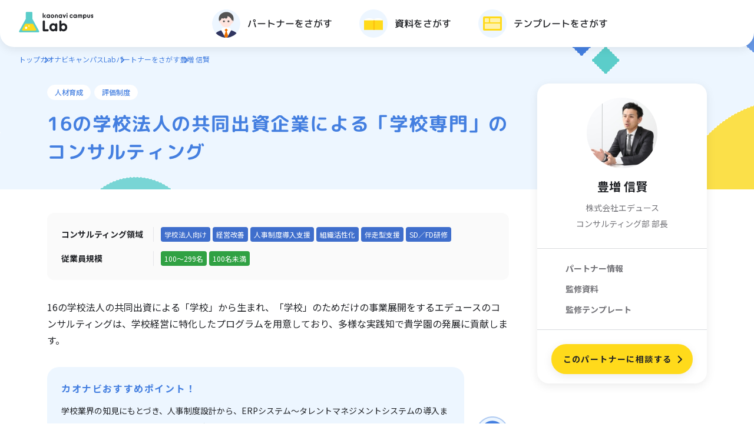

--- FILE ---
content_type: text/html; charset=UTF-8
request_url: https://lp-campus.kaonavi.jp/lab/partner/1188
body_size: 40445
content:
<!DOCTYPE html>
<html lang="ja">

<head>
    <!-- TETORI tag www.kaonavi-campus.jp lp-campus.kaonavi.jp -->
    <script>
    (function (w, d, s, u) {
    // TAG VERSION 1.00
    if (w._wsq_init_flg) {
        return false;
    }
    w._wsq_init_flg = true;
    _wsq = w._wsq || (_wsq = []);
    _wsq.push(['init', u, 1885]);
    _wsq.push(['domain', 'www.kaonavi-campus.jp']);
    _wsq.push(['domain', 'lp-campus.kaonavi.jp']);
    var a = d.createElement(s); a.async = 1; a.charset='UTF-8'; a.src = 'https://cdn.' + u + '/share/js/tracking.js';
    var b = d.getElementsByTagName(s)[0]; b.parentNode.insertBefore(a, b);
    })(window, document, 'script', 'tetori.link');
    </script>
    <!-- Google tag (gtag.js) -->
    <script async src="https://www.googletagmanager.com/gtag/js?id=G-Z7QRTSH06X"></script>
    <script>
        window.dataLayer = window.dataLayer || [];
        function gtag(){dataLayer.push(arguments);}
        gtag('js', new Date());
        gtag('config', 'G-Z7QRTSH06X');
    </script>
    <!-- /Google tag (gtag.js) -->
    <meta charset="UTF-8">
    <meta name="viewport" content="width=device-width, initial-scale=1.0">
    <meta name="format-detection" content="telephone=no">
    <meta property="og:type" content="article">
        <title>豊増 信賢 | カオナビキャンパスLab</title>
    <meta name="description" content="カオナビキャンパスLabはカオナビが運営するタレントマネジメントの研究所です。" />
    <meta property="og:title" content="豊増 信賢 | カオナビキャンパスLab" />
    <meta property="og:url" content="https://lp-campus.kaonavi.jp/lab/partner/1188" />
    <meta property="og:image" content="https://lp-campus.kaonavi.jp/lab/wp-content/themes/campuslab/assets/images/ogp.png">
    <meta property="og:description" content="カオナビキャンパスLabはカオナビが運営するタレントマネジメントの研究所です。" />
    <meta property="og:site_name" content="カオナビキャンパスLab">
    <meta property="og:locale" content="ja_JP">
    <link rel="canonical" href="https://lp-campus.kaonavi.jp/lab/partner/1188">
    <link rel="shortcut icon" href="/lab/wp-content/themes/campuslab/assets/images/favicon.ico">
    <link rel="apple-touch-icon" href="/lab/wp-content/themes/campuslab/assets/images/apple-touch-icon.png">
    <link rel="icon" type="image/png" href="/lab/wp-content/themes/campuslab/assets/images/android-chrome-192x192.png">
    <link rel="preconnect" href="https://fonts.googleapis.com">
    <link rel="preconnect" href="https://fonts.gstatic.com" crossorigin>
    <link href="https://fonts.googleapis.com/css2?family=M+PLUS+Rounded+1c:wght@400;500;700;800&family=Noto+Sans+JP:wght@400;500;700;800&family=Roboto:wght@700&display=swap" rel="stylesheet">
    <link rel="stylesheet" id="style-css-css" href="/lab/wp-content/themes/campuslab/assets/css/style.css" type="text/css" media="all">
    <link rel="stylesheet" id="style-css-css" href="/lab/wp-content/themes/campuslab/assets/css/additional_style.css?20241218" type="text/css" media="all">
    <link rel="stylesheet" href="https://unpkg.com/@splidejs/splide/dist/css/splide.min.css" type="text/css" media="all">
    <meta name='robots' content='max-image-preview:large' />
	<style>img:is([sizes="auto" i], [sizes^="auto," i]) { contain-intrinsic-size: 3000px 1500px }</style>
	<link rel='stylesheet' id='wp-block-library-css' href='https://lp-campus.kaonavi.jp/lab/wp-includes/css/dist/block-library/style.min.css?ver=6.7.1' type='text/css' media='all' />
<style id='classic-theme-styles-inline-css' type='text/css'>
/*! This file is auto-generated */
.wp-block-button__link{color:#fff;background-color:#32373c;border-radius:9999px;box-shadow:none;text-decoration:none;padding:calc(.667em + 2px) calc(1.333em + 2px);font-size:1.125em}.wp-block-file__button{background:#32373c;color:#fff;text-decoration:none}
</style>
<style id='global-styles-inline-css' type='text/css'>
:root{--wp--preset--aspect-ratio--square: 1;--wp--preset--aspect-ratio--4-3: 4/3;--wp--preset--aspect-ratio--3-4: 3/4;--wp--preset--aspect-ratio--3-2: 3/2;--wp--preset--aspect-ratio--2-3: 2/3;--wp--preset--aspect-ratio--16-9: 16/9;--wp--preset--aspect-ratio--9-16: 9/16;--wp--preset--color--black: #000000;--wp--preset--color--cyan-bluish-gray: #abb8c3;--wp--preset--color--white: #ffffff;--wp--preset--color--pale-pink: #f78da7;--wp--preset--color--vivid-red: #cf2e2e;--wp--preset--color--luminous-vivid-orange: #ff6900;--wp--preset--color--luminous-vivid-amber: #fcb900;--wp--preset--color--light-green-cyan: #7bdcb5;--wp--preset--color--vivid-green-cyan: #00d084;--wp--preset--color--pale-cyan-blue: #8ed1fc;--wp--preset--color--vivid-cyan-blue: #0693e3;--wp--preset--color--vivid-purple: #9b51e0;--wp--preset--gradient--vivid-cyan-blue-to-vivid-purple: linear-gradient(135deg,rgba(6,147,227,1) 0%,rgb(155,81,224) 100%);--wp--preset--gradient--light-green-cyan-to-vivid-green-cyan: linear-gradient(135deg,rgb(122,220,180) 0%,rgb(0,208,130) 100%);--wp--preset--gradient--luminous-vivid-amber-to-luminous-vivid-orange: linear-gradient(135deg,rgba(252,185,0,1) 0%,rgba(255,105,0,1) 100%);--wp--preset--gradient--luminous-vivid-orange-to-vivid-red: linear-gradient(135deg,rgba(255,105,0,1) 0%,rgb(207,46,46) 100%);--wp--preset--gradient--very-light-gray-to-cyan-bluish-gray: linear-gradient(135deg,rgb(238,238,238) 0%,rgb(169,184,195) 100%);--wp--preset--gradient--cool-to-warm-spectrum: linear-gradient(135deg,rgb(74,234,220) 0%,rgb(151,120,209) 20%,rgb(207,42,186) 40%,rgb(238,44,130) 60%,rgb(251,105,98) 80%,rgb(254,248,76) 100%);--wp--preset--gradient--blush-light-purple: linear-gradient(135deg,rgb(255,206,236) 0%,rgb(152,150,240) 100%);--wp--preset--gradient--blush-bordeaux: linear-gradient(135deg,rgb(254,205,165) 0%,rgb(254,45,45) 50%,rgb(107,0,62) 100%);--wp--preset--gradient--luminous-dusk: linear-gradient(135deg,rgb(255,203,112) 0%,rgb(199,81,192) 50%,rgb(65,88,208) 100%);--wp--preset--gradient--pale-ocean: linear-gradient(135deg,rgb(255,245,203) 0%,rgb(182,227,212) 50%,rgb(51,167,181) 100%);--wp--preset--gradient--electric-grass: linear-gradient(135deg,rgb(202,248,128) 0%,rgb(113,206,126) 100%);--wp--preset--gradient--midnight: linear-gradient(135deg,rgb(2,3,129) 0%,rgb(40,116,252) 100%);--wp--preset--font-size--small: 13px;--wp--preset--font-size--medium: 20px;--wp--preset--font-size--large: 36px;--wp--preset--font-size--x-large: 42px;--wp--preset--spacing--20: 0.44rem;--wp--preset--spacing--30: 0.67rem;--wp--preset--spacing--40: 1rem;--wp--preset--spacing--50: 1.5rem;--wp--preset--spacing--60: 2.25rem;--wp--preset--spacing--70: 3.38rem;--wp--preset--spacing--80: 5.06rem;--wp--preset--shadow--natural: 6px 6px 9px rgba(0, 0, 0, 0.2);--wp--preset--shadow--deep: 12px 12px 50px rgba(0, 0, 0, 0.4);--wp--preset--shadow--sharp: 6px 6px 0px rgba(0, 0, 0, 0.2);--wp--preset--shadow--outlined: 6px 6px 0px -3px rgba(255, 255, 255, 1), 6px 6px rgba(0, 0, 0, 1);--wp--preset--shadow--crisp: 6px 6px 0px rgba(0, 0, 0, 1);}:where(.is-layout-flex){gap: 0.5em;}:where(.is-layout-grid){gap: 0.5em;}body .is-layout-flex{display: flex;}.is-layout-flex{flex-wrap: wrap;align-items: center;}.is-layout-flex > :is(*, div){margin: 0;}body .is-layout-grid{display: grid;}.is-layout-grid > :is(*, div){margin: 0;}:where(.wp-block-columns.is-layout-flex){gap: 2em;}:where(.wp-block-columns.is-layout-grid){gap: 2em;}:where(.wp-block-post-template.is-layout-flex){gap: 1.25em;}:where(.wp-block-post-template.is-layout-grid){gap: 1.25em;}.has-black-color{color: var(--wp--preset--color--black) !important;}.has-cyan-bluish-gray-color{color: var(--wp--preset--color--cyan-bluish-gray) !important;}.has-white-color{color: var(--wp--preset--color--white) !important;}.has-pale-pink-color{color: var(--wp--preset--color--pale-pink) !important;}.has-vivid-red-color{color: var(--wp--preset--color--vivid-red) !important;}.has-luminous-vivid-orange-color{color: var(--wp--preset--color--luminous-vivid-orange) !important;}.has-luminous-vivid-amber-color{color: var(--wp--preset--color--luminous-vivid-amber) !important;}.has-light-green-cyan-color{color: var(--wp--preset--color--light-green-cyan) !important;}.has-vivid-green-cyan-color{color: var(--wp--preset--color--vivid-green-cyan) !important;}.has-pale-cyan-blue-color{color: var(--wp--preset--color--pale-cyan-blue) !important;}.has-vivid-cyan-blue-color{color: var(--wp--preset--color--vivid-cyan-blue) !important;}.has-vivid-purple-color{color: var(--wp--preset--color--vivid-purple) !important;}.has-black-background-color{background-color: var(--wp--preset--color--black) !important;}.has-cyan-bluish-gray-background-color{background-color: var(--wp--preset--color--cyan-bluish-gray) !important;}.has-white-background-color{background-color: var(--wp--preset--color--white) !important;}.has-pale-pink-background-color{background-color: var(--wp--preset--color--pale-pink) !important;}.has-vivid-red-background-color{background-color: var(--wp--preset--color--vivid-red) !important;}.has-luminous-vivid-orange-background-color{background-color: var(--wp--preset--color--luminous-vivid-orange) !important;}.has-luminous-vivid-amber-background-color{background-color: var(--wp--preset--color--luminous-vivid-amber) !important;}.has-light-green-cyan-background-color{background-color: var(--wp--preset--color--light-green-cyan) !important;}.has-vivid-green-cyan-background-color{background-color: var(--wp--preset--color--vivid-green-cyan) !important;}.has-pale-cyan-blue-background-color{background-color: var(--wp--preset--color--pale-cyan-blue) !important;}.has-vivid-cyan-blue-background-color{background-color: var(--wp--preset--color--vivid-cyan-blue) !important;}.has-vivid-purple-background-color{background-color: var(--wp--preset--color--vivid-purple) !important;}.has-black-border-color{border-color: var(--wp--preset--color--black) !important;}.has-cyan-bluish-gray-border-color{border-color: var(--wp--preset--color--cyan-bluish-gray) !important;}.has-white-border-color{border-color: var(--wp--preset--color--white) !important;}.has-pale-pink-border-color{border-color: var(--wp--preset--color--pale-pink) !important;}.has-vivid-red-border-color{border-color: var(--wp--preset--color--vivid-red) !important;}.has-luminous-vivid-orange-border-color{border-color: var(--wp--preset--color--luminous-vivid-orange) !important;}.has-luminous-vivid-amber-border-color{border-color: var(--wp--preset--color--luminous-vivid-amber) !important;}.has-light-green-cyan-border-color{border-color: var(--wp--preset--color--light-green-cyan) !important;}.has-vivid-green-cyan-border-color{border-color: var(--wp--preset--color--vivid-green-cyan) !important;}.has-pale-cyan-blue-border-color{border-color: var(--wp--preset--color--pale-cyan-blue) !important;}.has-vivid-cyan-blue-border-color{border-color: var(--wp--preset--color--vivid-cyan-blue) !important;}.has-vivid-purple-border-color{border-color: var(--wp--preset--color--vivid-purple) !important;}.has-vivid-cyan-blue-to-vivid-purple-gradient-background{background: var(--wp--preset--gradient--vivid-cyan-blue-to-vivid-purple) !important;}.has-light-green-cyan-to-vivid-green-cyan-gradient-background{background: var(--wp--preset--gradient--light-green-cyan-to-vivid-green-cyan) !important;}.has-luminous-vivid-amber-to-luminous-vivid-orange-gradient-background{background: var(--wp--preset--gradient--luminous-vivid-amber-to-luminous-vivid-orange) !important;}.has-luminous-vivid-orange-to-vivid-red-gradient-background{background: var(--wp--preset--gradient--luminous-vivid-orange-to-vivid-red) !important;}.has-very-light-gray-to-cyan-bluish-gray-gradient-background{background: var(--wp--preset--gradient--very-light-gray-to-cyan-bluish-gray) !important;}.has-cool-to-warm-spectrum-gradient-background{background: var(--wp--preset--gradient--cool-to-warm-spectrum) !important;}.has-blush-light-purple-gradient-background{background: var(--wp--preset--gradient--blush-light-purple) !important;}.has-blush-bordeaux-gradient-background{background: var(--wp--preset--gradient--blush-bordeaux) !important;}.has-luminous-dusk-gradient-background{background: var(--wp--preset--gradient--luminous-dusk) !important;}.has-pale-ocean-gradient-background{background: var(--wp--preset--gradient--pale-ocean) !important;}.has-electric-grass-gradient-background{background: var(--wp--preset--gradient--electric-grass) !important;}.has-midnight-gradient-background{background: var(--wp--preset--gradient--midnight) !important;}.has-small-font-size{font-size: var(--wp--preset--font-size--small) !important;}.has-medium-font-size{font-size: var(--wp--preset--font-size--medium) !important;}.has-large-font-size{font-size: var(--wp--preset--font-size--large) !important;}.has-x-large-font-size{font-size: var(--wp--preset--font-size--x-large) !important;}
:where(.wp-block-post-template.is-layout-flex){gap: 1.25em;}:where(.wp-block-post-template.is-layout-grid){gap: 1.25em;}
:where(.wp-block-columns.is-layout-flex){gap: 2em;}:where(.wp-block-columns.is-layout-grid){gap: 2em;}
:root :where(.wp-block-pullquote){font-size: 1.5em;line-height: 1.6;}
</style>
<script type="text/javascript" src="https://lp-campus.kaonavi.jp/lab/wp-includes/js/jquery/jquery.min.js?ver=3.7.1" id="jquery-core-js"></script>
<script type="text/javascript" src="https://lp-campus.kaonavi.jp/lab/wp-includes/js/jquery/jquery-migrate.min.js?ver=3.4.1" id="jquery-migrate-js"></script>
<script type="text/javascript" id="search-filter-plugin-build-js-extra">
/* <![CDATA[ */
var SF_LDATA = {"ajax_url":"https:\/\/lp-campus.kaonavi.jp\/lab\/wp-admin\/admin-ajax.php","home_url":"https:\/\/lp-campus.kaonavi.jp\/lab\/","extensions":[]};
/* ]]> */
</script>
<script type="text/javascript" src="https://lp-campus.kaonavi.jp/lab/wp-content/plugins/search-filter-pro/public/assets/js/search-filter-build.min.js?ver=2.5.13" id="search-filter-plugin-build-js"></script>
<script type="text/javascript" src="https://lp-campus.kaonavi.jp/lab/wp-content/plugins/search-filter-pro/public/assets/js/chosen.jquery.min.js?ver=2.5.13" id="search-filter-plugin-chosen-js"></script>
<link rel="https://api.w.org/" href="https://lp-campus.kaonavi.jp/lab/wp-json/" /><link rel="alternate" title="JSON" type="application/json" href="https://lp-campus.kaonavi.jp/lab/wp-json/wp/v2/partner/1188" /><link rel="canonical" href="https://lp-campus.kaonavi.jp/lab/partner/1188" />
<link rel='shortlink' href='https://lp-campus.kaonavi.jp/lab/?p=1188' />
<link rel="alternate" title="oEmbed (JSON)" type="application/json+oembed" href="https://lp-campus.kaonavi.jp/lab/wp-json/oembed/1.0/embed?url=https%3A%2F%2Flp-campus.kaonavi.jp%2Flab%2Fpartner%2F1188" />
</head>

<body class="body">
    <header class="header">
        <div class="header__inner">
            <div class="header__sp-head">
                <div class="header__logo-wrapper">
                    <h1>
                        <a href="/lab/" class="header__logo-link">
                            <img src="/lab/wp-content/themes/campuslab/assets/images/logo_lab_01.svg" alt="kaonavi campus Lab" class="header__logo" />
                        </a>
                    </h1>
                </div>
                <button class="header__menu-button" type="button">
                    <span class="header__menu-button-line"></span>
                    <span class="header__menu-button-line"></span>
                    <span class="header__menu-button-text"></span>
                </button>
            </div>
            <nav class="header__nav-wrap">
                <ul class="header__nav">
                    <li class="header__nav-item">
                        <a href="/lab/partner/" class="header__nav-link">
                            <img src="/lab/wp-content/themes/campuslab/assets/images/icon_professional.svg" alt="" class="header__nav-icon" />
                            <p class="header__nav-text">パートナーをさがす</p>
                        </a>
                    </li>
                    <li class="header__nav-item">
                        <a href="/lab/document/" class="header__nav-link">
                            <img src="/lab/wp-content/themes/campuslab/assets/images/icon_document.svg" alt="" class="header__nav-icon" />
                            <p class="header__nav-text">資料をさがす</p>
                        </a>
                    </li>
                    <li class="header__nav-item">
                        <a href="/lab/template/" class="header__nav-link">
                            <img src="/lab/wp-content/themes/campuslab/assets/images/icon_template.svg" alt="" class="header__nav-icon" />
                            <p class="header__nav-text">テンプレートをさがす</p>
                        </a>
                    </li>
                </ul>
                <div class="header__button-wrap">
                    <a href="/lab/" class="button button--mail">
                        <span class="button__text button__text--mail">掲載をご希望の方はこちら</span>
                    </a>
                </div>
            </nav>
        </div>
    </header>
    <main>

<ul class="breadcrumb">
    <li class="breadcrumb__item"><a href="/">トップ</a></li>
    <li class="breadcrumb__item"><a href="/lab/">カオナビキャンパスLab</a></li>
    <li class="breadcrumb__item"><a href="/lab/partner/">パートナーをさがす</a></li>
    <li class="breadcrumb__item">豊増 信賢</li>
</ul>



<div class="heading01-single-partner">
    <div class="heading01-single-partner__inner">

        <div class="heading01-single-partner__content">
                            <div class="heading01-single-partner__tags">
                    <ul class="tag-category">
                                                    <li class="tag-category__item tag-category__item--border-white">人材育成</li>
                                                    <li class="tag-category__item tag-category__item--border-white">評価制度</li>
                                            </ul>
                </div>
                                        <h1 class="heading01-single-partner__title">16の学校法人の共同出資企業による「学校専門」のコンサルティング</h1>
                    </div>
    </div>
</div>

<div class="content content--single-partner">
    <div class="content__inner single-partner">
        <div class="single-partner__side-nav-wrapper">
            <section class="side-nav">
                <div class="side-nav__profile-box">
                                            <img src="https://lp-campus.kaonavi.jp/lab/wp-content/uploads/sites/2/2023/07/IMG_3278-240x160.jpg" alt="豊増 信賢 イメージ" class="side-nav__icon" />
                                        <div class="side-nav__profile-detail">
                        <p class="side-nav__name">豊増 信賢</p>
                                                                                    <p>株式会社エデュース</p>
                            
                                                                            <p class="side-nav__position">コンサルティング部 部長</p>
                                            </div>
                </div>


                                    <ul class="side-nav__anchor-box">
                                                    <li class="side-nav__list-item"><a href="#partner">パートナー情報</a></li>
                                                                            <li class="side-nav__list-item"><a href="#document">監修資料</a></li>
                                                                            <li class="side-nav__list-item"><a href="#template">監修テンプレート</a></li>
                                            </ul>
                
                <div class="side-nav__button-box">
                    <a href="/lab/partner-form?partner=1188" class="side-nav__button">
                        <span class="side-nav__button__text">このパートナーに相談する</span>
                    </a>
                </div>
            </section>
        </div>

        <div class="single-partner__contents">
                            <div class="box-02">
                                            <p class="box-02__title">コンサルティング領域</p>
                        <div class="box-02__tag-wrapper">
                            <ul class="tag-category-02">
                                                                    <li class="tag-category-02__item" data-tag-custom="field">学校法人向け</li>
                                                                    <li class="tag-category-02__item" data-tag-custom="field">経営改善</li>
                                                                    <li class="tag-category-02__item" data-tag-custom="field">人事制度導入支援</li>
                                                                    <li class="tag-category-02__item" data-tag-custom="field">組織活性化</li>
                                                                    <li class="tag-category-02__item" data-tag-custom="field">伴走型支援</li>
                                                                    <li class="tag-category-02__item" data-tag-custom="field">SD／FD研修</li>
                                                            </ul>
                        </div>
                    
                                            <p class="box-02__title">従業員規模</p>
                        <div class="box-02__tag-wrapper">
                            <ul class="tag-category-02">
                                                                    <li class="tag-category-02__item" data-tag-custom="people">100～299名</li>
                                                                    <li class="tag-category-02__item" data-tag-custom="people">100名未満</li>
                                                            </ul>
                        </div>
                                    </div>
            
                                






<div class="single-partner__partner-comment"><p>16の学校法人の共同出資による「学校」から生まれ、「学校」のためだけの事業展開をするエデュースのコンサルティングは、学校経営に特化したプログラムを用意しており、多様な実践知で貴学園の発展に貢献します。</p></div>



<div class="wp-block-blocks-partner-kaonavi-recommend"><div class="balloon single-partner__balloon"><div class="balloon__comment-box"><p class="balloon__title">カオナビおすすめポイント！</p><p class="balloon__text">学校業界の知見にもとづき、人事制度設計から、ERPシステム～タレントマネジメントシステムの導入まで、ワンストップのコンサルティング支援が受けられます。</p></div></div></div>


    <section class="single-partner__button-wrapper">
        <a href="/lab/partner-form?partner=1188" class="button button--large button--next">
            <span class="button__text button__text--large">このパートナーに相談する</span>
        </a>
    </section>



<div class="wp-block-blocks-partner-tab"><section class="single-partner__section" id="partner"><div class="heading02"><h2 class="heading02__title">パートナー情報</h2></div><div class="tab-area"><ul class="tab-area__tabs"><button id="feature" type="button" aria-controls="feature-contents" class="tab-area__item"><span>特徴</span></button><button id="achievement" type="button" aria-controls="achievement-contents" class="tab-area__item"><span>過去実績</span></button><button id="biography" type="button" aria-controls="biography-contents" class="tab-area__item"><span>パートナー略歴</span></button><button id="company" type="button" aria-controls="company-contents" class="tab-area__item"><span>会社概要</span></button></ul>
<div class="wp-block-blocks-partner-tab-features"><div id="feature-contents" class="tab-area__contents editor">
<p class="wp-block-blocks-common-richtext"><strong>20年以上学校だけをお客様としてサービスをしてきたエデュースならではの、学校経営に特化したプログラムを用意しております。</strong></p>



<p class="wp-block-blocks-common-richtext"></p>



<div class="c-page-image"><img decoding="async" src="https://lp-campus.kaonavi.jp/lab/wp-content/uploads/sites/2/2023/07/img-consulting02.jpeg" alt=""/></div>



<h3 class="wp-block-blocks-common-heading">■学校への理解</h3>



<p class="wp-block-blocks-common-richtext">エデュースには、学校業務に関する確かな理解と知識があります。学校から生まれ、学校のためだけにサービスを展開してきたエデュース。圧倒的な規模を持った首都圏の総合大学、小規模ながらキラリと光る特徴をもった地方の単科大学、あるいは大学コンソーシアムなど、複数の大学が所属する機関など様々な学校にサービスを提供してきました。</p>



<h3 class="wp-block-blocks-common-heading">■豊富な実績</h3>



<div class="c-page-image"><img decoding="async" src="https://lp-campus.kaonavi.jp/lab/wp-content/uploads/sites/2/2023/07/スクリーンショット-2023-07-13-13.28.46.png" alt=""/></div>



<p class="wp-block-blocks-common-richtext">これら、学校への理解と高い専門性を誇るエデュースだからこそ日本全国、様々な学校への支援実績があります。数々の実績を積み上げた中で導きだした豊富なノウハウが、貴学の課題を確実に解決します。</p>



<h3 class="wp-block-blocks-common-heading">■支援の範囲</h3>



<div class="c-page-image"><img decoding="async" src="https://lp-campus.kaonavi.jp/lab/wp-content/uploads/sites/2/2023/07/img-consulting03.jpeg" alt=""/></div>



<p class="wp-block-blocks-common-richtext">学校経営に関わる全てにソリューションを提供できます。 学校現場から生まれ、学校を専門に20年以上の実績を上げる中で、様々な課題に対応して参りました。この実績があるからこそ、実務から、管理まで、多様な課題に、ワンストップで対応することが可能です。</p>



<h3 class="wp-block-blocks-common-heading">■人事領域における支援</h3>



<p class="wp-block-blocks-common-richtext">「教職員の組織開発・活性化をしたい」「教職員の意識改革をしたい」などの課題を解決します。<br><br><strong>●人事評価制度導入・運用支援</strong><br>研修、人事評価・処遇・育成制度の導入/再構築などの人事施策的手法で、学内の人的資源の活性化を目指します。<br><strong>●学内研修支援</strong><br>学校価値の源泉である教職員の知識・態度・スキルの能力開発や、成長意欲、士気の向上を支援します。<br><br>※弊社コンサルティング事業案内ページ参照：https://www.educe-ac.com/service/consulting/</p>
</div></div>



<div class="wp-block-blocks-partner-tab-performance"><div id="achievement-contents" class="tab-area__contents editor">
<p class="wp-block-blocks-common-richtext"><strong>●人事評価制度構築支援</strong><br>A学園：人事評価制度構築、評価者研修<br>B大学：人事考課制度構築、労務相談、就業規則制定及び改定、職員教育、人事・給与制度構築<br><br><strong>●処遇制度・人員配置等の支援</strong><br>C学園：短大教員の評価の仕組みの構築、給与表の設計<br>D大学：賃金シュミレーション、給与表再設計<br>など、その他実績多数<br><br><strong>●研修支援</strong><br>全国の学校様から延べ300回以上の「学校業界ならでは」の視点を生かした研修を実施</p>
</div></div>



<div class="wp-block-blocks-partner-tab-biography"><div id="biography-contents" class="tab-area__contents editor">
<p class="wp-block-blocks-common-richtext">コンサルティング部 部長。<br>学校経営アドバイザリー支援、学校人事評価制度導入支援、業務/組織最適化企画調査等、学校経営・実務に係る多様なプロジェクトを推進するコンサルティング事業を統括している。</p>
</div></div>



<div class="wp-block-blocks-partner-tab-companyprofile"><div id="company-contents" class="tab-area__contents editor">
<h3 class="wp-block-blocks-common-heading"><strong>所在地</strong></h3>



<p class="wp-block-blocks-common-richtext"><strong>本社</strong><br>〒101-0031<br>東京都千代田区東神田二丁目3番10号　ＰＭＯ秋葉原II 5階<br>Tel:03-5809-3191（代） Fax:03-3866-3725<br><a href="https://www.educe-ac.com/company/access/#access01">地図はこちら</a><br><strong>関西支社</strong><br>〒532-0011<br>大阪府大阪市淀川区西中島五丁目5番15号　新大阪セントラルタワー4階<br>Tel:06-6885-3505 Fax:06-6885-3506<br><a href="https://www.educe-ac.com/company/access/#access02">地図はこちら</a><br><strong>札幌オフィス</strong><br>〒060-0041<br>北海道札幌市中央区大通東三丁目4番1号　オフィス大通ビル9階<br>Tel:011-213-1531 Fax:011-213-1532<br><a href="https://www.educe-ac.com/company/access/#access03">地図はこちら</a><br><strong>名古屋オフィス</strong><br>〒460-0003<br>愛知県名古屋市中区錦二丁目5番5号　八木兵伝馬町ビル3階<br>Tel:052-766-5862<br><a href="https://www.educe-ac.com/company/access/#access04">地図はこちら</a></p>



<h3 class="wp-block-blocks-common-heading"><strong>役員</strong></h3>



<p class="wp-block-blocks-common-richtext">代表取締役社長　松本 雄一郎<br>取締役　城所 俊哉<br>取締役　木村 克紀<br>取締役　黒田 洋一<br>取締役　廣瀬 貴博<br>監査役　大隈 暁子</p>



<h3 class="wp-block-blocks-common-heading"><strong>設立</strong></h3>



<p class="wp-block-blocks-common-richtext">2002年3月11日</p>



<h3 class="wp-block-blocks-common-heading"><strong>出資校</strong></h3>



<p class="wp-block-blocks-common-richtext"><a rel="noreferrer noopener" href="http://www.osaka-ohtani.ac.jp/" target="_blank">学校法人 大谷学園</a><br><a rel="noreferrer noopener" href="http://www.gakushuin.ac.jp/" target="_blank">学校法人 学習院</a><br><a rel="noreferrer noopener" href="http://www.kyoritsu-wu.ac.jp/" target="_blank">学校法人 共立女子学園</a><br><a rel="noreferrer noopener" href="http://www.kokugakuin.ac.jp/" target="_blank">学校法人 國學院大學</a><br><a rel="noreferrer noopener" href="http://www.shudo-u.ac.jp/" target="_blank">学校法人 修道学園</a><br><a rel="noreferrer noopener" href="http://www.senshu-u.ac.jp/" target="_blank">学校法人 専修大学</a><br><a rel="noreferrer noopener" href="http://www.soka.ac.jp/" target="_blank">学校法人 創価大学</a><br><a rel="noreferrer noopener" href="http://www.tamagawa.jp/" target="_blank">学校法人 玉川学園</a><br><a rel="noreferrer noopener" href="http://www.it-chiba.ac.jp/" target="_blank">学校法人 千葉工業大学</a><br><a rel="noreferrer noopener" href="http://www.chuo-u.ac.jp/" target="_blank">学校法人 中央大学</a><br><a rel="noreferrer noopener" href="http://www.nodai.ac.jp/" target="_blank">学校法人 東京農業大学</a><br><a rel="noreferrer noopener" href="http://www.toyaku.ac.jp/" target="_blank">学校法人 東京薬科大学</a><br><a rel="noreferrer noopener" href="http://www.tohoku-gakuin.ac.jp/" target="_blank">学校法人 東北学院</a><br><a rel="noreferrer noopener" href="http://www.matsuyama-u.ac.jp/" target="_blank">学校法人 松山大学</a><br><a rel="noreferrer noopener" href="http://www.meiji.ac.jp/" target="_blank">学校法人 明治大学</a><br><a rel="noreferrer noopener" href="https://www.waseda.jp/top/" target="_blank">学校法人 早稲田大学</a></p>



<h3 class="wp-block-blocks-common-heading"><strong>事業内容</strong></h3>



<p class="wp-block-blocks-common-richtext">学校経営・運営に関わる支援業務<br>1.学校事務におけるコンピュータソフトウェアの企画、開発、販売<br>2.学校事務におけるコンピュータソフトウェアの保守、管理と運用に関する業務代行<br>3.学校運営における共同調達業務<br>4.学校運営における業務のアウトソーシング<br>5.学校運営における職員教育・研修と人材派遣<br>6.学校運営における業務のコンサルテーション</p>



<h3 class="wp-block-blocks-common-heading"><strong>認証資格</strong></h3>



<p class="wp-block-blocks-common-richtext">情報セキュリティマネジメントシステム</p>



<div class="c-page-image"><img decoding="async" src="https://lp-campus.kaonavi.jp/lab/wp-content/uploads/sites/2/2023/07/educe-group.jpeg" alt=""/></div>
</div></div>
</div></section></div>
            
                            <section class="single-partner__section" id="document">
                    <div class="heading02">
                        <h2 class="heading02__title">監修資料</h2>
                        <a href="/lab/document/?_sfm_relation_supervisor_document=1188" class="text-link">もっと見る</a>
                    </div>
                    <div class="single-partner__document-cards">
                        <a href="https://lp-campus.kaonavi.jp/lab/document/1271?docs=1271" class="card-01">
        <div class="card-01__tags">
        <ul class="tag-category">
            <li class="tag-category__item">制度構築</li>
        </ul>
    </div>
    <div class="card-01__thumb-wrap">
    <img src="https://lp-campus.kaonavi.jp/lab/wp-content/uploads/sites/2/2023/11/Group-1918-390x219.png" alt="【学校専門コンサルタント監修】学校職員評価制度の実質化のために イメージ" class="card-01__thumb" />
</div>
    <p class="card-01__text">【学校専門コンサルタント監修】学校職員評価制度の実質化のために</p>
    <div class="card-01__button button button--next">
        <p class="button__text">ダウンロード</p>
    </div>
</a>
                                            </div>
                </section>
            
                            <section class="single-partner__section" id="template">
                    <div class="heading02">
                        <h2 class="heading02__title">
                            <span class="heading02__sub-title">カオナビで使える</span>
                            監修テンプレート
                        </h2>
                        <a href="/lab/template/?_sfm_relation_supervisor_template=1188" class="text-link">もっと見る</a>
                    </div>
                    <ul class="note-list">
                        <li class="note-list__item">※カオナビへのログインが必要です。</li>
                        <li class="note-list__item d-sp">※テンプレートをご利用の際はパソコンからアクセスしてください。</li>
                    </ul>
                    <div class="single-partner__template-cards">

                        
                                <a href="https://lp-campus.kaonavi.jp/lab/template/1303" class="card-02">
                                    <ul class="tag-category">
                                                                                    <li class="tag-category__item">組織開発</li>
                                                                            </ul>
                                    <p class="card-02__text">SD研修アンケート【監修：エデュース】</p>
                                </a>
                                            </div>
                </section>
            
            <div class="single-partner__button-wrapper single-partner__button-wrapper--2column">
                <a href="/lab/partner/" class="button button--large button--white button--prev u-order-2">
                    <span class="button__text button__text--large button__text--white">他のパートナーをさがす</span>
                </a>
                <a href="/lab/partner-form?partner=1188" class="button button--large button--next u-order-1">
                    <span class="button__text button__text--large">このパートナーに相談する</span>
                </a>
            </div>
        </div>
    </div>
</div>
</main>

<footer class="footer">
    <div class="footer__inner">
        <ul class="footer-banners">
            <li class="footer-banners__item">
                <a href="https://www.kaonavi.jp/" target="_blank" rel="noopener noreferrer" class="footer-banners__link">
                    <img src="/lab/wp-content/themes/campuslab/assets/images/banner_01.png" alt="kaonavi サービスサイト" class="footer-banners__img" />
                </a>
            </li>
            <li class="footer-banners__item">
                <a href="https://lp-campus.kaonavi.jp/" target="_blank" rel="noopener noreferrer" class="footer-banners__link">
                    <img src="/lab/wp-content/themes/campuslab/assets/images/banner_02.png" alt="タレントマネジメントのノウハウがすべて集まる場 kaonavi campus" class="footer-banners__img" />
                </a>
            </li>
            <li class="footer-banners__item">
                <a href="https://www.kaonavi.jp/dictionary/" target="_blank" rel="noopener noreferrer" class="footer-banners__link">
                    <img src="/lab/wp-content/themes/campuslab/assets/images/banner_03.png" alt="kaonavi 人事用語集" class="footer-banners__img" />
                </a>
            </li>
        </ul>
        <div class="footer-contents">
            <a href="/lab/" class="footer-contents__logo-link">
                <img src="/lab/wp-content/themes/campuslab/assets/images/logo_lab_02.svg" alt="" class="footer-contents__logo" />
            </a>
            <ul class="footer-contents__nav">
                <li class="footer-contents__nav-item"><a href="/lab/partner/" class="footer-contents__nav-link">パートナーをさがす</a></li>
                <li class="footer-contents__nav-item"><a href="/lab/document/" class="footer-contents__nav-link">資料をさがす</a></li>
                <li class="footer-contents__nav-item"><a href="/lab/template/" class="footer-contents__nav-link">テンプレートをさがす</a></li>
            </ul>
            <div class="footer-contents__button-wrap">
                <a href="mailto:partner.s&#64;kaonavi.jp" class="button button--mail">
                    <span class="button__text button__text--mail">掲載をご希望の方はこちら</span>
                </a>
            </div>
        </div>
        <p class="footer-copy"><small>© 2023 kaonavi, inc.</small></p>
    </div>
</footer>

<script type="text/javascript" src="https://lp-campus.kaonavi.jp/lab/wp-includes/js/jquery/ui/core.min.js?ver=1.13.3" id="jquery-ui-core-js"></script>
<script type="text/javascript" src="https://lp-campus.kaonavi.jp/lab/wp-includes/js/jquery/ui/datepicker.min.js?ver=1.13.3" id="jquery-ui-datepicker-js"></script>
<script type="text/javascript" id="jquery-ui-datepicker-js-after">
/* <![CDATA[ */
jQuery(function(jQuery){jQuery.datepicker.setDefaults({"closeText":"\u9589\u3058\u308b","currentText":"\u4eca\u65e5","monthNames":["1\u6708","2\u6708","3\u6708","4\u6708","5\u6708","6\u6708","7\u6708","8\u6708","9\u6708","10\u6708","11\u6708","12\u6708"],"monthNamesShort":["1\u6708","2\u6708","3\u6708","4\u6708","5\u6708","6\u6708","7\u6708","8\u6708","9\u6708","10\u6708","11\u6708","12\u6708"],"nextText":"\u6b21","prevText":"\u524d","dayNames":["\u65e5\u66dc\u65e5","\u6708\u66dc\u65e5","\u706b\u66dc\u65e5","\u6c34\u66dc\u65e5","\u6728\u66dc\u65e5","\u91d1\u66dc\u65e5","\u571f\u66dc\u65e5"],"dayNamesShort":["\u65e5","\u6708","\u706b","\u6c34","\u6728","\u91d1","\u571f"],"dayNamesMin":["\u65e5","\u6708","\u706b","\u6c34","\u6728","\u91d1","\u571f"],"dateFormat":"yy\u5e74mm\u6708d\u65e5","firstDay":1,"isRTL":false});});
/* ]]> */
</script>
<script src="/lab/wp-content/themes/campuslab/assets/js/app.js"></script>
</body>

</html>


--- FILE ---
content_type: text/css
request_url: https://lp-campus.kaonavi.jp/lab/wp-content/themes/campuslab/assets/css/additional_style.css?20241218
body_size: 419
content:
.showcase_part {
    padding-top: 8rem;
}
.showcase_list {
    display: flex;
    gap: 30px;
    justify-content: center;
}
.showcase_list {
    align-items: stretch;
}
a.showcase_card {
    display: block;
    width: 320px;
    padding: 30px;
    border-radius: 20px;
    box-shadow: 0 0.4rem 1.6rem rgba(0,0,0,.08);
    height: 100%;
    transition: box-shadow .3s,opacity .3s ease-out;
}
a.showcase_card:hover {
    opacity: .7;
}
a.showcase_card .text{
    font-size: 14px;
    font-weight: 700;
    line-height: 1.7em;
    color: #303560;
    letter-spacing: .1em;
    -webkit-box-orient: vertical;
    -webkit-line-clamp: 3;
    margin: 1rem auto 2rem;
}
a.showcase_card .button.button--next{
    color: #303560;
    font-weight: 700;
    font-size: 14px;
}
@media all and (max-width:768px) {
    .showcase_list {
        flex-direction: column;
    }
    .showcase_list .splide__slide {
        margin: 0px auto;
    }
}

.cta_wrapper {
    margin-top: 10px;
}
.cta_shoulder {
    text-align: center;
    font-weight: bold;
    font-size: 12px;
    margin-bottom: 12px;
}
a.cta_each_partner {
    color: #fff;
    font-weight: bold;
    font-size: 14px;
    background: #447fe0;
    display: inline-block;
    text-align: center;
    padding: 10px 40px;
    border-radius: 50px;
    transition: .3s;
}
a.cta_each_partner:hover {
    opacity: 0.6;
}

--- FILE ---
content_type: image/svg+xml
request_url: https://lp-campus.kaonavi.jp/lab/wp-content/themes/campuslab/assets/images/logo_lab_01.svg
body_size: 6881
content:
<svg width="147" height="40" viewBox="0 0 147 40" fill="none" xmlns="http://www.w3.org/2000/svg">
<g clip-path="url(#clip0_1732_31038)">
<path d="M39.6536 36.8282L26.6735 13.7335V2.18952C26.6735 1.92688 26.622 1.6668 26.5217 1.42414C26.4214 1.18148 26.2745 0.960997 26.0892 0.775271C25.9039 0.589545 25.6839 0.442218 25.4418 0.341703C25.1997 0.241188 24.9402 0.189453 24.6782 0.189453H15.5991C15.337 0.189384 15.0774 0.241067 14.8353 0.341551C14.5931 0.442035 14.3731 0.589351 14.1877 0.775084C14.0024 0.960817 13.8554 1.18133 13.7551 1.42402C13.6548 1.66671 13.6032 1.92683 13.6032 2.18952V13.7335L0.623654 36.8282C0.452795 37.1325 0.364398 37.4763 0.367255 37.8255C0.370112 38.1747 0.464123 38.517 0.63994 38.8184C0.815756 39.1199 1.06725 39.37 1.36941 39.5438C1.67157 39.7176 2.01386 39.8091 2.36225 39.8092H37.915C38.2634 39.8091 38.6057 39.7176 38.9078 39.5438C39.21 39.37 39.4615 39.1199 39.6373 38.8184C39.8131 38.517 39.9071 38.1747 39.91 37.8255C39.9128 37.4763 39.8244 37.1325 39.6536 36.8282Z" fill="#5BCDCA"/>
<path d="M33.4535 33.9465L27.593 23.5186H12.685L6.82459 33.9465C6.7177 34.1367 6.66237 34.3516 6.6641 34.5699C6.66583 34.7882 6.72457 35.0022 6.83445 35.1907C6.94434 35.3791 7.10156 35.5355 7.29045 35.6441C7.47935 35.7528 7.69334 35.81 7.91114 35.81H32.3669C32.5847 35.81 32.7987 35.7528 32.9876 35.6441C33.1765 35.5355 33.3337 35.3791 33.4436 35.1907C33.5535 35.0022 33.6122 34.7882 33.6139 34.5699C33.6157 34.3516 33.5603 34.1367 33.4535 33.9465Z" fill="#FFDA1B" stroke="#FFDA1B" stroke-miterlimit="10"/>
<path d="M19.8801 28.5417C20.4989 28.5417 21.0005 28.0389 21.0005 27.4188C21.0005 26.7986 20.4989 26.2959 19.8801 26.2959C19.2614 26.2959 18.7598 26.7986 18.7598 27.4188C18.7598 28.0389 19.2614 28.5417 19.8801 28.5417Z" fill="white"/>
<path d="M14.2796 33.0332C15.517 33.0332 16.5201 32.0278 16.5201 30.7876C16.5201 29.5474 15.517 28.542 14.2796 28.542C13.0422 28.542 12.0391 29.5474 12.0391 30.7876C12.0391 32.0278 13.0422 33.0332 14.2796 33.0332Z" fill="white"/>
<path d="M99.7447 8.44224C99.7364 7.99039 99.8196 7.54154 99.9891 7.12277C100.159 6.70399 100.411 6.32396 100.731 6.0056C101.051 5.68724 101.432 5.43713 101.851 5.27037C102.27 5.10361 102.719 5.02364 103.169 5.03529C104.247 5.03529 105.158 5.49814 105.594 6.02501C105.746 6.19124 105.836 6.40447 105.85 6.62932C105.852 6.74437 105.829 6.85843 105.785 6.96446C105.74 7.07049 105.674 7.16623 105.591 7.24576C105.508 7.3253 105.41 7.38694 105.302 7.42687C105.195 7.4668 105.08 7.48417 104.965 7.47792C104.606 7.47792 104.427 7.28495 104.196 7.09251C103.914 6.83982 103.548 6.70218 103.169 6.70675C102.259 6.70675 101.553 7.47792 101.553 8.44224C101.553 9.40655 102.259 10.1777 103.169 10.1777C103.541 10.1791 103.901 10.0469 104.184 9.80519C104.415 9.6124 104.606 9.39368 104.966 9.39368C105.081 9.38885 105.197 9.40764 105.304 9.44889C105.412 9.49015 105.511 9.553 105.594 9.63362C105.676 9.71424 105.742 9.81094 105.786 9.9178C105.831 10.0247 105.853 10.1395 105.851 10.2552C105.837 10.4761 105.746 10.6852 105.595 10.8466C105.159 11.3735 104.274 11.8494 103.17 11.8494C102.719 11.8611 102.271 11.7812 101.852 11.6144C101.432 11.4477 101.051 11.1976 100.731 10.8792C100.411 10.5608 100.159 10.1807 99.9892 9.7619C99.8196 9.34307 99.7364 8.89416 99.7447 8.44224Z" fill="#202226"/>
<path d="M115.826 7.72226C115.826 6.10231 116.929 5.03516 118.328 5.03516C119.072 5.03516 119.726 5.27945 120.188 5.9993C120.636 5.27945 121.303 5.03516 122.048 5.03516C123.446 5.03516 124.549 6.10231 124.549 7.72226V10.9491C124.549 11.1877 124.454 11.4165 124.286 11.5852C124.118 11.7539 123.889 11.8487 123.651 11.8487C123.413 11.8487 123.185 11.7539 123.017 11.5852C122.848 11.4165 122.754 11.1877 122.754 10.9491V7.69633C122.754 7.02782 122.382 6.70661 121.92 6.70661C121.458 6.70661 121.086 7.02782 121.086 7.69633V10.9491C121.086 11.1877 120.992 11.4165 120.823 11.5852C120.655 11.7539 120.427 11.8487 120.189 11.8487C119.951 11.8487 119.722 11.7539 119.554 11.5852C119.386 11.4165 119.291 11.1877 119.291 10.9491V7.69633C119.291 7.02782 118.919 6.70661 118.458 6.70661C117.996 6.70661 117.624 7.02782 117.624 7.69633V10.9491C117.624 11.1878 117.529 11.4167 117.361 11.5855C117.192 11.7543 116.964 11.8491 116.726 11.8491C116.488 11.8491 116.259 11.7543 116.091 11.5855C115.922 11.4167 115.828 11.1878 115.828 10.9491L115.826 7.72226Z" fill="#202226"/>
<path d="M128.088 11.2322V13.2229C128.088 13.4615 127.993 13.6903 127.825 13.859C127.657 14.0277 127.429 14.1225 127.191 14.1225C126.952 14.1225 126.724 14.0277 126.556 13.859C126.388 13.6903 126.293 13.4615 126.293 13.2229V5.93509C126.293 5.71926 126.371 5.51075 126.512 5.3476C126.653 5.18445 126.848 5.07754 127.061 5.04638C127.274 5.01521 127.491 5.06187 127.673 5.17784C127.854 5.29381 127.988 5.47136 128.05 5.67809C128.596 5.26143 129.263 5.03557 129.948 5.03516C131.757 5.03516 133.116 6.5394 133.116 8.4421C133.116 10.3448 131.756 11.8492 129.948 11.8492C129.277 11.8579 128.622 11.6406 128.088 11.2322ZM131.308 8.4421C131.308 7.45203 130.602 6.70661 129.691 6.70661C128.806 6.70661 128.114 7.42646 128.088 8.3779V8.4421C128.088 9.44505 128.793 10.1776 129.691 10.1776C130.602 10.1776 131.308 9.44505 131.308 8.4421Z" fill="#202226"/>
<path d="M134.337 5.93571C134.337 5.69713 134.432 5.46832 134.6 5.29961C134.768 5.13091 134.997 5.03613 135.235 5.03613C135.473 5.03613 135.701 5.13091 135.869 5.29961C136.038 5.46832 136.132 5.69713 136.132 5.93571V8.89269C136.132 9.72842 136.645 10.1782 137.287 10.1782C137.928 10.1782 138.441 9.72842 138.441 8.89269V5.93571C138.441 5.69713 138.536 5.46832 138.704 5.29961C138.873 5.13091 139.101 5.03613 139.339 5.03613C139.577 5.03613 139.805 5.13091 139.974 5.29961C140.142 5.46832 140.236 5.69713 140.236 5.93571V8.82849C140.236 10.6414 138.941 11.8498 137.286 11.8498C135.632 11.8498 134.336 10.6414 134.336 8.82849L134.337 5.93571Z" fill="#202226"/>
<path d="M142.646 9.52213C142.843 9.51864 143.034 9.58725 143.185 9.7151C143.454 9.93364 143.646 10.2423 144.057 10.2423C144.175 10.241 144.289 10.1931 144.373 10.109C144.457 10.025 144.505 9.9113 144.506 9.79236C144.506 9.38102 144.057 9.25225 143.531 9.07234C142.787 8.81516 141.877 8.46803 141.877 7.07915C141.877 5.96084 142.826 5.03516 144.057 5.03516C145.148 5.03516 146.238 5.66522 146.238 6.41099C146.238 6.5208 146.217 6.62956 146.175 6.73105C146.133 6.83254 146.072 6.92476 145.994 7.0024C145.917 7.08005 145.825 7.1416 145.724 7.18353C145.622 7.22545 145.514 7.24693 145.404 7.24672C145.271 7.24584 145.14 7.21517 145.02 7.15693C144.685 6.98972 144.455 6.64241 144.057 6.64241C143.939 6.64388 143.825 6.69181 143.741 6.77596C143.657 6.86011 143.61 6.9738 143.608 7.09273C143.608 7.45239 144.07 7.56898 144.609 7.74837C145.379 7.99249 146.302 8.36573 146.302 9.72815C146.302 10.8853 145.315 11.8496 144.057 11.8496C142.89 11.8496 141.813 11.1296 141.813 10.358C141.812 10.2482 141.834 10.1395 141.875 10.038C141.917 9.93651 141.979 9.84429 142.056 9.76663C142.134 9.68897 142.225 9.6274 142.327 9.58544C142.428 9.54348 142.536 9.52197 142.646 9.52213Z" fill="#202226"/>
<path d="M107.072 8.44599C107.072 6.53993 108.434 5.03322 110.246 5.03322C110.929 5.03576 111.592 5.26184 112.135 5.67704C112.193 5.4903 112.309 5.32707 112.466 5.21122C112.623 5.09538 112.813 5.033 113.008 5.03322C113.127 5.03249 113.244 5.05532 113.353 5.10037C113.463 5.14542 113.562 5.2118 113.646 5.29566C113.73 5.37952 113.796 5.4792 113.841 5.5889C113.886 5.69861 113.908 5.81616 113.908 5.93474V10.9571C113.908 11.0756 113.886 11.1932 113.841 11.3029C113.796 11.4126 113.73 11.5122 113.646 11.5961C113.562 11.6799 113.463 11.7463 113.353 11.7913C113.244 11.8363 113.127 11.8592 113.008 11.8584C112.813 11.8586 112.623 11.7962 112.466 11.6804C112.309 11.5646 112.193 11.4013 112.135 11.2146C111.595 11.6353 110.93 11.8621 110.246 11.8584C108.434 11.8584 107.072 10.3519 107.072 8.44599ZM112.109 8.44599C112.109 7.45415 111.402 6.7075 110.503 6.7075C109.591 6.7075 108.884 7.45415 108.884 8.44599C108.884 9.45034 109.59 10.1845 110.503 10.1845C111.402 10.1845 112.109 9.45034 112.109 8.44599Z" fill="#202226"/>
<path d="M46.9082 3.42398C46.9082 3.30559 46.9315 3.18836 46.9767 3.07899C47.0219 2.96961 47.0881 2.87022 47.1717 2.78651C47.2552 2.7028 47.3543 2.63639 47.4635 2.59109C47.5726 2.54578 47.6896 2.52246 47.8077 2.52246C47.9258 2.52246 48.0428 2.54578 48.1519 2.59109C48.261 2.63639 48.3602 2.7028 48.4437 2.78651C48.5272 2.87022 48.5935 2.96961 48.6387 3.07899C48.6839 3.18836 48.7072 3.30559 48.7072 3.42398V10.9575C48.7072 11.1966 48.6124 11.4259 48.4437 11.595C48.275 11.7641 48.0462 11.8591 47.8077 11.8591C47.5691 11.8591 47.3403 11.7641 47.1717 11.595C47.003 11.4259 46.9082 11.1966 46.9082 10.9575V3.42398ZM49.2082 9.1037C49.0525 8.92036 48.966 8.68795 48.9641 8.44718C48.973 8.22156 49.054 8.00478 49.1954 7.82894L51.2896 5.33074C51.3626 5.23719 51.4562 5.16178 51.563 5.11039C51.6699 5.05899 51.7871 5.03299 51.9056 5.03441C52.0168 5.02906 52.1279 5.04641 52.2322 5.08544C52.3365 5.12446 52.4318 5.18432 52.5123 5.2614C52.5928 5.33848 52.6569 5.43115 52.7005 5.5338C52.7442 5.63644 52.7666 5.74691 52.7663 5.8585C52.7709 6.05664 52.7019 6.24942 52.5728 6.39948L50.9281 8.3574L52.6241 10.3792C52.7609 10.5416 52.838 10.7461 52.8425 10.9586C52.8418 11.1438 52.7844 11.3244 52.678 11.4758C52.5716 11.6273 52.4214 11.7424 52.2477 11.8056C52.074 11.8688 51.8851 11.877 51.7065 11.8291C51.528 11.7813 51.3684 11.6797 51.2493 11.538L49.2082 9.1037Z" fill="#202226"/>
<path d="M54.2441 8.44599C54.2441 6.53993 55.6059 5.03322 57.4176 5.03322C58.1004 5.03576 58.7637 5.26184 59.3065 5.67704C59.3644 5.49027 59.4805 5.32701 59.6378 5.21115C59.795 5.0953 59.9851 5.03295 60.1803 5.03322C60.2986 5.03249 60.4158 5.05532 60.5253 5.10037C60.6347 5.14542 60.7342 5.2118 60.8178 5.29566C60.9015 5.37952 60.9677 5.4792 61.0126 5.5889C61.0576 5.69861 61.0803 5.81616 61.0796 5.93474V10.9571C61.0803 11.0756 61.0575 11.1932 61.0126 11.3029C60.9677 11.4126 60.9015 11.5122 60.8178 11.5961C60.7342 11.6799 60.6347 11.7463 60.5253 11.7913C60.4158 11.8363 60.2986 11.8592 60.1803 11.8584C59.9851 11.8587 59.795 11.7963 59.6378 11.6805C59.4805 11.5646 59.3644 11.4014 59.3065 11.2146C58.7666 11.6353 58.1014 11.862 57.4176 11.8584C55.6059 11.8584 54.2441 10.3519 54.2441 8.44599ZM59.2806 8.44599C59.2806 7.45415 58.574 6.7075 57.6747 6.7075C56.7625 6.7075 56.0556 7.45415 56.0556 8.44599C56.0556 9.45034 56.7624 10.1845 57.6747 10.1845C58.574 10.1845 59.2806 9.45034 59.2806 8.44599Z" fill="#202226"/>
<path d="M62.4766 8.44666C62.4857 7.54079 62.8512 6.67513 63.4935 6.03781C64.1359 5.40048 65.0032 5.04297 65.9071 5.04297C66.811 5.04297 67.6783 5.40048 68.3207 6.03781C68.963 6.67513 69.3285 7.54079 69.3377 8.44666C69.3285 9.35253 68.963 10.2182 68.3207 10.8555C67.6783 11.4928 66.811 11.8504 65.9071 11.8504C65.0032 11.8504 64.1359 11.4928 63.4935 10.8555C62.8512 10.2182 62.4857 9.35253 62.4766 8.44666ZM67.4579 8.44666C67.4579 7.50651 66.7892 6.70817 65.8519 6.70817C64.9145 6.70817 64.2328 7.50651 64.2328 8.44666C64.2328 9.38681 64.9137 10.1851 65.8519 10.1851C66.7901 10.1851 67.4579 9.38664 67.4579 8.44666Z" fill="#202226"/>
<path d="M70.7344 8.06048C70.7344 6.24474 72.0321 5.03418 73.6894 5.03418C75.3467 5.03418 76.6448 6.24368 76.6448 8.06048V10.9577C76.6415 11.1946 76.5453 11.4206 76.377 11.587C76.2086 11.7533 75.9818 11.8466 75.7454 11.8466C75.509 11.8466 75.2821 11.7533 75.1138 11.587C74.9455 11.4206 74.8493 11.1946 74.846 10.9577V7.99592C74.846 7.15878 74.3319 6.70828 73.6894 6.70828C73.0469 6.70828 72.5333 7.15896 72.5333 7.99592V10.9577C72.5333 11.1968 72.4386 11.4261 72.2699 11.5951C72.1012 11.7642 71.8724 11.8592 71.6339 11.8592C71.3953 11.8592 71.1665 11.7642 70.9978 11.5951C70.8291 11.4261 70.7344 11.1968 70.7344 10.9577V8.06048Z" fill="#202226"/>
<path d="M78.041 8.44599C78.041 6.53993 79.403 5.03322 81.2146 5.03322C81.8974 5.0358 82.5606 5.26188 83.1033 5.67704C83.1613 5.4903 83.2774 5.32707 83.4347 5.21122C83.5919 5.09538 83.782 5.033 83.9771 5.03322C84.0954 5.03249 84.2127 5.05532 84.3222 5.10037C84.4316 5.14542 84.531 5.2118 84.6147 5.29566C84.6984 5.37952 84.7646 5.4792 84.8095 5.5889C84.8544 5.69861 84.8772 5.81616 84.8764 5.93474V10.9571C84.8772 11.0756 84.8544 11.1932 84.8095 11.3029C84.7646 11.4126 84.6983 11.5122 84.6147 11.5961C84.531 11.6799 84.4316 11.7463 84.3222 11.7913C84.2127 11.8363 84.0954 11.8592 83.9771 11.8584C83.782 11.8586 83.5919 11.7962 83.4347 11.6804C83.2774 11.5646 83.1613 11.4013 83.1033 11.2146C82.5636 11.6353 81.8984 11.862 81.2146 11.8584C79.403 11.8584 78.041 10.3519 78.041 8.44599ZM83.0776 8.44599C83.0776 7.45415 82.371 6.7075 81.4717 6.7075C80.5594 6.7075 79.8526 7.45415 79.8526 8.44599C79.8526 9.45034 80.5594 10.1845 81.4717 10.1845C82.371 10.1845 83.0776 9.45034 83.0776 8.44599Z" fill="#202226"/>
<path d="M93.627 3.35956C93.6269 3.15578 93.6872 2.95656 93.8001 2.7871C93.9131 2.61764 94.0736 2.48556 94.2614 2.40756C94.4493 2.32956 94.656 2.30914 94.8554 2.34889C95.0548 2.38864 95.238 2.48677 95.3818 2.63087C95.5255 2.77496 95.6235 2.95856 95.6631 3.15843C95.7028 3.3583 95.6824 3.56548 95.6046 3.75374C95.5267 3.94201 95.395 4.10292 95.2259 4.21611C95.0568 4.32931 94.858 4.38971 94.6547 4.38967C94.3824 4.38884 94.1215 4.28004 93.9289 4.08704C93.7363 3.89403 93.6278 3.63251 93.627 3.35956ZM93.7552 5.93484C93.7552 5.69574 93.85 5.46643 94.0187 5.29737C94.1874 5.1283 94.4162 5.03332 94.6547 5.03332C94.8933 5.03332 95.1221 5.1283 95.2907 5.29737C95.4594 5.46643 95.5542 5.69574 95.5542 5.93484V10.9575C95.5542 11.1966 95.4594 11.4259 95.2907 11.595C95.1221 11.764 94.8933 11.859 94.6547 11.859C94.4162 11.859 94.1874 11.764 94.0187 11.595C93.85 11.4259 93.7552 11.1966 93.7552 10.9575V5.93484Z" fill="#202226"/>
<path d="M91.8343 5.1083C91.7177 5.06435 91.5937 5.04394 91.4692 5.04827C91.3448 5.0526 91.2224 5.08157 91.1092 5.13351C90.996 5.18546 90.8941 5.25935 90.8095 5.35093C90.7249 5.44251 90.6592 5.54996 90.6163 5.6671L89.3168 8.70345L88.0171 5.6671C87.9789 5.54659 87.9161 5.43541 87.8325 5.34073C87.7489 5.24604 87.6465 5.16994 87.5318 5.11733C87.4171 5.06471 87.2927 5.03674 87.1665 5.03522C87.0404 5.0337 86.9153 5.05866 86.7994 5.1085C86.6835 5.15834 86.5793 5.23195 86.4934 5.32459C86.4076 5.41724 86.3421 5.52686 86.3011 5.64642C86.26 5.76598 86.2445 5.89282 86.2553 6.01877C86.2661 6.14473 86.3032 6.26702 86.364 6.37777L88.4319 11.2096C88.5355 11.4599 88.7325 11.6598 88.981 11.7668L88.9838 11.7682C88.9882 11.7701 88.9926 11.7712 88.9968 11.773C89.0144 11.78 89.032 11.7869 89.0507 11.7927C89.0693 11.7985 89.0867 11.8038 89.1049 11.8086L89.1302 11.8148C89.1513 11.8195 89.1728 11.8236 89.1941 11.8266C89.2027 11.8278 89.2117 11.8291 89.2196 11.8299C89.2386 11.8322 89.2574 11.8336 89.2765 11.8345C89.2898 11.8345 89.3032 11.8356 89.3168 11.8356C89.3303 11.8356 89.3435 11.8356 89.3571 11.8345C89.3761 11.8345 89.3949 11.8322 89.4137 11.8299C89.4224 11.8299 89.4313 11.8278 89.4392 11.8266C89.4607 11.8236 89.482 11.8195 89.5033 11.8148L89.5285 11.8086C89.5461 11.8038 89.5647 11.7987 89.5829 11.7927C89.601 11.7867 89.6181 11.78 89.6365 11.773C89.6409 11.7712 89.6453 11.7701 89.6496 11.7682L89.6524 11.7668C89.9009 11.6599 90.0979 11.46 90.2015 11.2096L92.2699 6.37777C92.3249 6.26584 92.3574 6.1441 92.3653 6.01955C92.3732 5.895 92.3564 5.77012 92.3159 5.6521C92.2754 5.53409 92.212 5.42528 92.1293 5.33194C92.0467 5.23861 91.9464 5.1626 91.8343 5.1083Z" fill="#202226"/>
<path d="M46.9107 18.6987C46.9242 18.1278 47.16 17.5848 47.5677 17.1858C47.9753 16.7868 48.5225 16.5635 49.0923 16.5635C49.6621 16.5635 50.2093 16.7868 50.617 17.1858C51.0246 17.5848 51.2604 18.1278 51.274 18.6987V33.4415H56.5389C57.0789 33.4415 57.5968 33.6565 57.9787 34.0392C58.3605 34.4219 58.5751 34.941 58.5751 35.4823C58.5751 36.0235 58.3605 36.5426 57.9787 36.9254C57.5968 37.3081 57.0789 37.5231 56.5389 37.5231H49.0924C48.5149 37.5191 47.9621 37.2874 47.5538 36.878C47.1454 36.4687 46.9142 35.9147 46.9102 35.3359L46.9107 18.6987Z" fill="#202226"/>
<path d="M59.9746 29.7766C59.9746 25.4618 63.0578 22.0508 67.1594 22.0508C68.7053 22.0563 70.2071 22.5682 71.4359 23.5085C71.5672 23.0857 71.83 22.7161 72.1859 22.4538C72.5419 22.1916 72.9722 22.0503 73.414 22.0508C73.6818 22.0492 73.9473 22.1009 74.1951 22.2029C74.4429 22.3049 74.668 22.4551 74.8573 22.645C75.0467 22.8348 75.1966 23.0604 75.2984 23.3088C75.4001 23.5571 75.4517 23.8232 75.45 24.0916V35.4616C75.4517 35.7301 75.4001 35.9962 75.2984 36.2445C75.1966 36.4929 75.0467 36.7185 74.8573 36.9083C74.668 37.0981 74.4429 37.2484 74.1951 37.3504C73.9473 37.4524 73.6818 37.5041 73.414 37.5025C72.9722 37.503 72.5419 37.3617 72.1859 37.0994C71.83 36.8371 71.5672 36.4676 71.4359 36.0448C70.2138 36.9975 68.7076 37.5109 67.1594 37.5025C63.0578 37.5025 59.9746 34.0915 59.9746 29.7766ZM71.3771 29.7766C71.3771 27.5317 69.7772 25.8407 67.7412 25.8407C65.6758 25.8407 64.0759 27.5317 64.0759 29.7766C64.0759 32.0506 65.6758 33.7124 67.7412 33.7124C69.7772 33.7124 71.3771 32.0506 71.3771 29.7766Z" fill="#202226"/>
<path d="M83.6238 36.045C83.4843 36.5148 83.1808 36.9185 82.7686 37.1823C82.3565 37.4461 81.8634 37.5523 81.3795 37.4815C80.8956 37.4107 80.4534 37.1676 80.1337 36.7967C79.814 36.4258 79.6383 35.952 79.6387 35.4619V18.5525C79.6387 18.0113 79.8532 17.4922 80.2351 17.1095C80.6169 16.7267 81.1348 16.5117 81.6749 16.5117C82.2149 16.5117 82.7328 16.7267 83.1147 17.1095C83.4965 17.4922 83.7111 18.0113 83.7111 18.5525V23.4505C84.9278 22.5368 86.4085 22.0455 87.9288 22.051C92.0302 22.051 95.1136 25.462 95.1136 29.7768C95.1136 34.0917 92.0302 37.5027 87.9288 37.5027C86.3711 37.5158 84.8544 37.0022 83.6238 36.045ZM91.0121 29.7768C91.0121 27.5319 89.4124 25.8409 87.347 25.8409C85.3407 25.8409 83.7693 27.4736 83.7111 29.6312V29.9518C83.7693 32.139 85.34 33.7126 87.347 33.7126C89.4124 33.7126 91.0121 32.0508 91.0121 29.7768Z" fill="#202226"/>
</g>
<defs>
<clipPath id="clip0_1732_31038">
<rect width="146.667" height="40" fill="white"/>
</clipPath>
</defs>
</svg>


--- FILE ---
content_type: image/svg+xml
request_url: https://lp-campus.kaonavi.jp/lab/wp-content/themes/campuslab/assets/images/icon_template.svg
body_size: 250
content:
<svg width="48" height="48" viewBox="0 0 48 48" fill="none" xmlns="http://www.w3.org/2000/svg">
<circle cx="24" cy="24" r="24" fill="#EDF6FF"/>
<rect x="8" y="12" width="32" height="24" rx="2" fill="#FFDA1B"/>
<rect x="11" y="24" width="26" height="9" rx="1" fill="#FFF2AC"/>
<rect x="11" y="15" width="7" height="7" rx="1" fill="#FFF2AC"/>
<rect x="20" y="15" width="17" height="7" rx="1" fill="#FFF2AC"/>
</svg>


--- FILE ---
content_type: application/javascript
request_url: https://lp-campus.kaonavi.jp/lab/wp-content/themes/campuslab/assets/js/app.js
body_size: 6242
content:
/******/ (() => { // webpackBootstrap
/******/ 	"use strict";
/******/ 	var __webpack_modules__ = ({

/***/ "./src/campuslab/js/modules/_current.js":
/*!**********************************************!*\
  !*** ./src/campuslab/js/modules/_current.js ***!
  \**********************************************/
/***/ ((__unused_webpack_module, __webpack_exports__, __webpack_require__) => {

__webpack_require__.r(__webpack_exports__);
/* harmony export */ __webpack_require__.d(__webpack_exports__, {
/* harmony export */   "default": () => (/* export default binding */ __WEBPACK_DEFAULT_EXPORT__)
/* harmony export */ });
/* harmony default export */ function __WEBPACK_DEFAULT_EXPORT__() {
  const sections = document.querySelectorAll(".single-partner__section");

  const options = {
    rootMargin: "-50% 0px",
    threshold: 0,
  };

  const observer = new IntersectionObserver(callbackByScroll, options);
  // それぞれのsectionを監視
  sections.forEach((section) => {
    observer.observe(section);
  });

  function callbackByScroll(entries) {
    entries.forEach((entry) => {
      if (entry.isIntersecting) {
        activateIndex(entry.target);
      }
    });
  }

  // アンカーリンクのスタイルを変える関数
  const activateIndex = (element) => {
    const anchorBox = document.querySelector(".side-nav__anchor-box");
    const currentActiveIndex = document.querySelector(".side-nav__anchor-box .is-active");

    if (currentActiveIndex !== null) {
      currentActiveIndex.classList.remove("is-active");
    }

    const newCurrentIndex = anchorBox.querySelector(`a[href='#${element.id}']`);
    newCurrentIndex.classList.add("is-active");
  };
}


/***/ }),

/***/ "./src/campuslab/js/modules/_editor-accordion.js":
/*!*******************************************************!*\
  !*** ./src/campuslab/js/modules/_editor-accordion.js ***!
  \*******************************************************/
/***/ ((__unused_webpack_module, __webpack_exports__, __webpack_require__) => {

__webpack_require__.r(__webpack_exports__);
/* harmony export */ __webpack_require__.d(__webpack_exports__, {
/* harmony export */   "default": () => (/* export default binding */ __WEBPACK_DEFAULT_EXPORT__)
/* harmony export */ });
/* harmony default export */ function __WEBPACK_DEFAULT_EXPORT__() {
  const accordion = document.querySelector(".gradation-accordion");

  if (accordion) {
    const accordionContent = accordion.querySelector(".gradation-accordion__content");
    const accordionContentHeight = accordion.querySelector(".gradation-accordion__content").offsetHeight;
    const accordionButton = accordion.querySelector(".gradation-accordion__button");

    // アコーディオンの中身が一定の高さ以上の時だけ隠す
    if (accordionContentHeight >= 240) {
      accordionContent.classList.add("is-hidden");

      accordionButton.addEventListener("click", () => {
        accordionContent.classList.add("is-open");
        accordionButton.classList.add("is-open");
      });
    } else {
      accordionButton.classList.add("is-hidden");
    }
  }
}


/***/ }),

/***/ "./src/campuslab/js/modules/_nav-show.js":
/*!***********************************************!*\
  !*** ./src/campuslab/js/modules/_nav-show.js ***!
  \***********************************************/
/***/ ((__unused_webpack_module, __webpack_exports__, __webpack_require__) => {

__webpack_require__.r(__webpack_exports__);
/* harmony export */ __webpack_require__.d(__webpack_exports__, {
/* harmony export */   "default": () => (/* export default binding */ __WEBPACK_DEFAULT_EXPORT__)
/* harmony export */ });
/* harmony default export */ function __WEBPACK_DEFAULT_EXPORT__() {
  const nav = document.querySelector(".header");
  const currentPathName = location.pathname;

  if (currentPathName === "/lab/") {
    nav.style.visibility = "hidden";
    window.addEventListener("scroll", () => {
      if (window.pageYOffset > 600) {
        nav.classList.add("is-show");
        nav.style.visibility = "visible";
      } else {
        nav.classList.remove("is-show");
        nav.style.visibility = "hidden";
      }
    });
  } else {
    nav.style.opacity = 1;
  }
}


/***/ }),

/***/ "./src/campuslab/js/modules/_sp-menu.js":
/*!**********************************************!*\
  !*** ./src/campuslab/js/modules/_sp-menu.js ***!
  \**********************************************/
/***/ ((__unused_webpack_module, __webpack_exports__, __webpack_require__) => {

__webpack_require__.r(__webpack_exports__);
/* harmony export */ __webpack_require__.d(__webpack_exports__, {
/* harmony export */   "default": () => (/* export default binding */ __WEBPACK_DEFAULT_EXPORT__)
/* harmony export */ });
/* harmony default export */ function __WEBPACK_DEFAULT_EXPORT__() {
  const menuButton = document.querySelector(".header__menu-button");
  const navWrap = document.querySelector(".header__nav-wrap");
  const navHead = document.querySelector(".header__sp-head");

  menuButton.addEventListener("click", () => {
    menuButton.classList.toggle("is-open");
    navWrap.classList.toggle("is-open");
    navHead.classList.toggle("is-open");
    document.querySelector(".body").classList.toggle("is-fixed");
  });
}


/***/ }),

/***/ "./src/campuslab/js/modules/_tab.js":
/*!******************************************!*\
  !*** ./src/campuslab/js/modules/_tab.js ***!
  \******************************************/
/***/ ((__unused_webpack_module, __webpack_exports__, __webpack_require__) => {

__webpack_require__.r(__webpack_exports__);
/* harmony export */ __webpack_require__.d(__webpack_exports__, {
/* harmony export */   "default": () => (/* export default binding */ __WEBPACK_DEFAULT_EXPORT__)
/* harmony export */ });
/* harmony default export */ function __WEBPACK_DEFAULT_EXPORT__() {
  const tabs = document.querySelectorAll(".tab-area");

  if (tabs) {
    tabs.forEach((tab) => {
      const tabItems = tab.getElementsByClassName("tab-area__item");
      const tabContents = tab.getElementsByClassName("tab-area__contents");
      const defaultActiveTabItem = tabItems[0];
      const defaultShowTabContents = tabContents[0];
      // デフォルトのタブ表示
      defaultActiveTabItem.classList.add("is-active");
      defaultShowTabContents.classList.add("is-show");

      // タブクリックで切り替え表示
      for (let i = 0; i < tabItems.length; i++) {
        tabItems[i].addEventListener("click", () => {
          tab.getElementsByClassName("is-active")[0].classList.remove("is-active");
          tab.getElementsByClassName("is-show")[0].classList.remove("is-show");
          tabItems[i].classList.add("is-active");
          tabContents[i].classList.add("is-show");
        });
      }
    });
  }
}


/***/ })

/******/ 	});
/************************************************************************/
/******/ 	// The module cache
/******/ 	var __webpack_module_cache__ = {};
/******/ 	
/******/ 	// The require function
/******/ 	function __webpack_require__(moduleId) {
/******/ 		// Check if module is in cache
/******/ 		var cachedModule = __webpack_module_cache__[moduleId];
/******/ 		if (cachedModule !== undefined) {
/******/ 			return cachedModule.exports;
/******/ 		}
/******/ 		// Create a new module (and put it into the cache)
/******/ 		var module = __webpack_module_cache__[moduleId] = {
/******/ 			// no module.id needed
/******/ 			// no module.loaded needed
/******/ 			exports: {}
/******/ 		};
/******/ 	
/******/ 		// Execute the module function
/******/ 		__webpack_modules__[moduleId](module, module.exports, __webpack_require__);
/******/ 	
/******/ 		// Return the exports of the module
/******/ 		return module.exports;
/******/ 	}
/******/ 	
/************************************************************************/
/******/ 	/* webpack/runtime/define property getters */
/******/ 	(() => {
/******/ 		// define getter functions for harmony exports
/******/ 		__webpack_require__.d = (exports, definition) => {
/******/ 			for(var key in definition) {
/******/ 				if(__webpack_require__.o(definition, key) && !__webpack_require__.o(exports, key)) {
/******/ 					Object.defineProperty(exports, key, { enumerable: true, get: definition[key] });
/******/ 				}
/******/ 			}
/******/ 		};
/******/ 	})();
/******/ 	
/******/ 	/* webpack/runtime/hasOwnProperty shorthand */
/******/ 	(() => {
/******/ 		__webpack_require__.o = (obj, prop) => (Object.prototype.hasOwnProperty.call(obj, prop))
/******/ 	})();
/******/ 	
/******/ 	/* webpack/runtime/make namespace object */
/******/ 	(() => {
/******/ 		// define __esModule on exports
/******/ 		__webpack_require__.r = (exports) => {
/******/ 			if(typeof Symbol !== 'undefined' && Symbol.toStringTag) {
/******/ 				Object.defineProperty(exports, Symbol.toStringTag, { value: 'Module' });
/******/ 			}
/******/ 			Object.defineProperty(exports, '__esModule', { value: true });
/******/ 		};
/******/ 	})();
/******/ 	
/************************************************************************/
var __webpack_exports__ = {};
// This entry need to be wrapped in an IIFE because it need to be isolated against other modules in the chunk.
(() => {
/*!*********************************!*\
  !*** ./src/campuslab/js/app.js ***!
  \*********************************/
__webpack_require__.r(__webpack_exports__);
/* harmony import */ var _modules_tab__WEBPACK_IMPORTED_MODULE_0__ = __webpack_require__(/*! ./modules/_tab */ "./src/campuslab/js/modules/_tab.js");
/* harmony import */ var _modules_sp_menu__WEBPACK_IMPORTED_MODULE_1__ = __webpack_require__(/*! ./modules/_sp-menu */ "./src/campuslab/js/modules/_sp-menu.js");
/* harmony import */ var _modules_current__WEBPACK_IMPORTED_MODULE_2__ = __webpack_require__(/*! ./modules/_current */ "./src/campuslab/js/modules/_current.js");
/* harmony import */ var _modules_editor_accordion__WEBPACK_IMPORTED_MODULE_3__ = __webpack_require__(/*! ./modules/_editor-accordion */ "./src/campuslab/js/modules/_editor-accordion.js");
/* harmony import */ var _modules_nav_show__WEBPACK_IMPORTED_MODULE_4__ = __webpack_require__(/*! ./modules/_nav-show */ "./src/campuslab/js/modules/_nav-show.js");







const app = {
  init() {
    (0,_modules_nav_show__WEBPACK_IMPORTED_MODULE_4__["default"])();
    (0,_modules_sp_menu__WEBPACK_IMPORTED_MODULE_1__["default"])();
    (0,_modules_tab__WEBPACK_IMPORTED_MODULE_0__["default"])();
    (0,_modules_current__WEBPACK_IMPORTED_MODULE_2__["default"])();
    (0,_modules_editor_accordion__WEBPACK_IMPORTED_MODULE_3__["default"])();
  },
};
document.addEventListener("DOMContentLoaded", app.init);

})();

/******/ })()
;
//# sourceMappingURL=[data-uri]

--- FILE ---
content_type: image/svg+xml
request_url: https://lp-campus.kaonavi.jp/lab/wp-content/themes/campuslab/assets/images/icon_arrow_thin.svg
body_size: 331
content:
<svg width="24" height="24" viewBox="0 0 24 24" fill="none" xmlns="http://www.w3.org/2000/svg">
<path fill-rule="evenodd" clip-rule="evenodd" d="M11.0607 2.93934C10.4749 2.35355 9.52513 2.35355 8.93934 2.93934C8.35355 3.52513 8.35355 4.47487 8.93934 5.06066L15.8787 12L8.93934 18.9393C8.35355 19.5251 8.35355 20.4749 8.93934 21.0607C9.52513 21.6464 10.4749 21.6464 11.0607 21.0607L19.0607 13.0607C19.6464 12.4749 19.6464 11.5251 19.0607 10.9393L11.0607 2.93934Z" fill="#202226"/>
</svg>


--- FILE ---
content_type: image/svg+xml
request_url: https://lp-campus.kaonavi.jp/lab/wp-content/themes/campuslab/assets/images/icon_document.svg
body_size: 411
content:
<svg width="48" height="48" viewBox="0 0 48 48" fill="none" xmlns="http://www.w3.org/2000/svg">
<circle cx="24" cy="24" r="24" fill="#EDF6FF"/>
<path d="M24.0104 18.5794C23.9974 18.1116 24.1937 17.6472 24.5893 17.2132C24.985 16.7793 25.5718 16.3844 26.3155 16.0514C27.1509 15.6908 28.0256 15.4296 28.9218 15.2733C30.9612 14.9089 33.0489 14.9089 35.0883 15.2733C35.9844 15.4296 36.8592 15.6908 37.6945 16.0514C38.4382 16.3844 39.025 16.7793 39.4206 17.2132C39.8162 17.6472 40.0131 18.1116 39.9997 18.5794H24.0104Z" fill="white"/>
<path d="M25.9209 19.0113C25.9361 18.487 25.7155 17.9665 25.272 17.4801C24.8286 16.9938 24.1709 16.5511 23.3374 16.178C22.4012 15.7739 21.4208 15.4813 20.4163 15.3063C18.1307 14.8979 15.7909 14.8979 13.5052 15.3063C12.5008 15.4813 11.5204 15.7739 10.5842 16.178C9.75066 16.5511 9.09308 16.9938 8.64964 17.4801C8.20619 17.9665 7.98557 18.487 8.00073 19.0113H25.9209Z" fill="white"/>
<path d="M40.0004 18.5801H24.0098V34.8469H40.0004V18.5801Z" fill="#FFDA1B"/>
<path d="M23.9906 18.5801H8V34.8469H23.9906V18.5801Z" fill="#FFDA1B"/>
<path d="M26.0793 18.5801H23.7383V34.8469H26.0793V18.5801Z" fill="#FEC010"/>
</svg>


--- FILE ---
content_type: image/svg+xml
request_url: https://lp-campus.kaonavi.jp/lab/wp-content/themes/campuslab/assets/images/logo_lab_02.svg
body_size: 6854
content:
<svg width="235" height="64" viewBox="0 0 235 64" fill="none" xmlns="http://www.w3.org/2000/svg">
<g clip-path="url(#clip0_1182_22685)">
<path d="M63.533 58.9257L42.7367 21.9741V3.50382C42.7368 3.08359 42.6541 2.66747 42.4935 2.27922C42.3328 1.89096 42.0974 1.53818 41.8005 1.24102C41.5036 0.943858 41.1512 0.708135 40.7633 0.547311C40.3754 0.386486 39.9597 0.303711 39.5398 0.303711H24.9936C24.5737 0.3036 24.1578 0.386293 23.7699 0.547068C23.3819 0.707842 23.0293 0.943547 22.7324 1.24072C22.4354 1.53789 22.1999 1.89071 22.0392 2.27902C21.8785 2.66733 21.7958 3.08352 21.7958 3.50382V21.9741L1.0004 58.9257C0.726563 59.4126 0.584864 59.9627 0.5894 60.5214C0.593936 61.0801 0.744547 61.6279 1.02625 62.1102C1.30796 62.5926 1.71093 62.9927 2.19509 63.2708C2.67925 63.5489 3.22772 63.6952 3.78592 63.6952H60.7475C61.3057 63.6951 61.8541 63.5487 62.3382 63.2706C62.8223 62.9925 63.2252 62.5924 63.5069 62.1101C63.7886 61.6278 63.9392 61.08 63.9438 60.5214C63.9484 59.9627 63.8068 59.4126 63.533 58.9257ZM51.858 57.2964H12.6751C12.3262 57.2964 11.9833 57.2049 11.6807 57.031C11.378 56.8572 11.1262 56.607 10.9501 56.3055C10.774 56.0039 10.6799 55.6615 10.6772 55.3122C10.6744 54.963 10.763 54.6191 10.9343 54.3148L20.3237 37.6301H44.2092L53.5986 54.3148C53.7698 54.619 53.8585 54.9629 53.8557 55.3121C53.8529 55.6614 53.7589 56.0038 53.5828 56.3053C53.4068 56.6069 53.155 56.857 52.8524 57.0309C52.5498 57.2048 52.2069 57.2963 51.858 57.2964Z" fill="white"/>
<path d="M31.8539 45.667C32.8453 45.667 33.6489 44.8626 33.6489 43.8704C33.6489 42.8781 32.8453 42.0737 31.8539 42.0737C30.8626 42.0737 30.059 42.8781 30.059 43.8704C30.059 44.8626 30.8626 45.667 31.8539 45.667Z" fill="white"/>
<path d="M22.8795 52.8529C24.862 52.8529 26.4692 51.2443 26.4692 49.26C26.4692 47.2756 24.862 45.667 22.8795 45.667C20.897 45.667 19.2898 47.2756 19.2898 49.26C19.2898 51.2443 20.897 52.8529 22.8795 52.8529Z" fill="white"/>
<path d="M159.811 13.509C159.798 12.7861 159.931 12.0679 160.202 11.3979C160.474 10.7279 160.878 10.1198 161.391 9.61043C161.904 9.10104 162.514 8.70088 163.186 8.43406C163.857 8.16724 164.576 8.03929 165.298 8.05793C167.024 8.05793 168.484 8.79848 169.182 9.64176C169.426 9.90755 169.571 10.2487 169.593 10.6084C169.595 10.7924 169.559 10.975 169.488 11.1446C169.416 11.3142 169.311 11.4674 169.178 11.5947C169.045 11.7219 168.888 11.8206 168.715 11.8845C168.543 11.9483 168.359 11.9761 168.175 11.9661C167.6 11.9661 167.312 11.6574 166.942 11.3495C166.491 10.9452 165.904 10.725 165.298 10.7323C163.839 10.7323 162.708 11.9661 162.708 13.509C162.708 15.052 163.839 16.2858 165.298 16.2858C165.893 16.288 166.47 16.0765 166.923 15.6898C167.293 15.3813 167.6 15.0316 168.176 15.0316C168.361 15.0239 168.546 15.054 168.718 15.12C168.891 15.1859 169.049 15.2865 169.182 15.4154C169.314 15.5444 169.419 15.6991 169.49 15.87C169.561 16.041 169.597 16.2246 169.594 16.4097C169.571 16.7633 169.426 17.0977 169.184 17.356C168.485 18.199 167.067 18.9604 165.299 18.9604C164.577 18.9792 163.858 18.8513 163.187 18.5846C162.515 18.3178 161.904 17.9176 161.391 17.4082C160.879 16.8988 160.474 16.2906 160.203 15.6205C159.931 14.9504 159.798 14.2321 159.811 13.509Z" fill="white"/>
<path d="M185.576 12.357C185.576 9.76506 187.343 8.05762 189.584 8.05762C190.776 8.05762 191.824 8.44849 192.564 9.60024C193.283 8.44849 194.352 8.05762 195.544 8.05762C197.784 8.05762 199.551 9.76506 199.551 12.357V17.5199C199.551 17.9017 199.4 18.2678 199.13 18.5377C198.86 18.8076 198.495 18.9593 198.113 18.9593C197.732 18.9593 197.366 18.8076 197.096 18.5377C196.827 18.2678 196.675 17.9017 196.675 17.5199V12.3155C196.675 11.2459 196.08 10.732 195.339 10.732C194.599 10.732 194.004 11.2459 194.004 12.3155V17.5199C194.004 17.9017 193.852 18.2678 193.582 18.5377C193.313 18.8076 192.947 18.9593 192.566 18.9593C192.184 18.9593 191.819 18.8076 191.549 18.5377C191.279 18.2678 191.128 17.9017 191.128 17.5199V12.3155C191.128 11.2459 190.532 10.732 189.792 10.732C189.052 10.732 188.456 11.2459 188.456 12.3155V17.5199C188.456 17.9019 188.304 18.2681 188.035 18.5382C187.765 18.8083 187.399 18.96 187.017 18.96C186.636 18.96 186.27 18.8083 186 18.5382C185.73 18.2681 185.579 17.9019 185.579 17.5199L185.576 12.357Z" fill="white"/>
<path d="M205.222 17.9734V21.1588C205.222 21.5406 205.07 21.9067 204.801 22.1766C204.531 22.4465 204.165 22.5982 203.784 22.5982C203.402 22.5982 203.037 22.4465 202.767 22.1766C202.497 21.9067 202.346 21.5406 202.346 21.1588V9.498C202.346 9.15267 202.471 8.81905 202.697 8.55801C202.923 8.29697 203.235 8.12592 203.576 8.07606C203.917 8.0262 204.265 8.10085 204.556 8.2864C204.847 8.47195 205.062 8.75603 205.161 9.0868C206.035 8.42014 207.103 8.05877 208.202 8.05811C211.1 8.05811 213.278 10.4649 213.278 13.5092C213.278 16.5535 211.099 18.9606 208.202 18.9606C207.126 18.9745 206.077 18.6269 205.222 17.9734ZM210.38 13.5092C210.38 11.9251 209.25 10.7324 207.79 10.7324C206.372 10.7324 205.263 11.8842 205.222 13.4065V13.5092C205.222 15.1139 206.352 16.286 207.79 16.286C209.25 16.286 210.38 15.1139 210.38 13.5092Z" fill="white"/>
<path d="M215.234 9.49792C215.234 9.11619 215.385 8.75009 215.655 8.48016C215.925 8.21024 216.29 8.05859 216.672 8.05859C217.053 8.05859 217.419 8.21024 217.689 8.48016C217.958 8.75009 218.11 9.11619 218.11 9.49792V14.2291C218.11 15.5663 218.932 16.2859 219.96 16.2859C220.988 16.2859 221.81 15.5663 221.81 14.2291V9.49792C221.81 9.11619 221.961 8.75009 222.231 8.48016C222.5 8.21024 222.866 8.05859 223.248 8.05859C223.629 8.05859 223.995 8.21024 224.264 8.48016C224.534 8.75009 224.686 9.11619 224.686 9.49792V14.1264C224.686 17.027 222.61 18.9605 219.959 18.9605C217.308 18.9605 215.232 17.027 215.232 14.1264L215.234 9.49792Z" fill="white"/>
<path d="M228.544 15.2368C228.86 15.2312 229.166 15.341 229.407 15.5455C229.839 15.8952 230.147 16.3891 230.804 16.3891C230.994 16.3869 231.176 16.3104 231.311 16.1758C231.445 16.0413 231.522 15.8595 231.524 15.6691C231.524 15.011 230.804 14.805 229.962 14.5171C228.77 14.1056 227.312 13.5502 227.312 11.328C227.312 9.53872 228.832 8.05762 230.805 8.05762C232.553 8.05762 234.299 9.06571 234.299 10.2589C234.3 10.4346 234.265 10.6086 234.198 10.771C234.131 10.9334 234.033 11.0809 233.909 11.2051C233.785 11.3293 233.637 11.4278 233.475 11.4949C233.313 11.562 233.139 11.5964 232.964 11.5961C232.75 11.5947 232.539 11.5457 232.347 11.4525C231.811 11.1849 231.442 10.6292 230.805 10.6292C230.615 10.6316 230.433 10.7083 230.299 10.8429C230.165 10.9775 230.088 11.1594 230.086 11.3497C230.086 11.9252 230.826 12.1117 231.689 12.3988C232.922 12.7893 234.402 13.3865 234.402 15.5664C234.402 17.4178 232.82 18.9607 230.805 18.9607C228.935 18.9607 227.209 17.8087 227.209 16.5742C227.208 16.3986 227.243 16.2246 227.31 16.0622C227.377 15.8998 227.475 15.7523 227.599 15.6281C227.723 15.5038 227.87 15.4053 228.033 15.3381C228.195 15.271 228.369 15.2366 228.544 15.2368Z" fill="white"/>
<path d="M171.549 13.5156C171.549 10.4659 173.732 8.0552 176.634 8.0552C177.728 8.0592 178.791 8.42105 179.66 9.08559C179.753 8.78673 179.939 8.52548 180.191 8.34006C180.443 8.15465 180.747 8.05483 181.06 8.0552C181.25 8.05408 181.438 8.09063 181.613 8.16274C181.788 8.23485 181.948 8.34109 182.082 8.47529C182.216 8.60949 182.322 8.76899 182.394 8.94453C182.466 9.12007 182.502 9.30817 182.501 9.49792V17.5333C182.502 17.7231 182.466 17.9111 182.394 18.0866C182.322 18.2622 182.216 18.4216 182.082 18.5558C181.948 18.6899 181.788 18.7961 181.613 18.8682C181.438 18.9402 181.25 18.9767 181.06 18.9755C180.747 18.9758 180.443 18.876 180.191 18.6907C179.939 18.5053 179.753 18.2442 179.66 17.9454C178.795 18.6185 177.73 18.9813 176.634 18.9755C173.732 18.9755 171.549 16.565 171.549 13.5156ZM179.619 13.5156C179.619 11.9287 178.487 10.7341 177.046 10.7341C175.584 10.7341 174.452 11.9287 174.452 13.5156C174.452 15.1226 175.584 16.2972 177.046 16.2972C178.487 16.2972 179.619 15.1226 179.619 13.5156Z" fill="white"/>
<path d="M75.1573 5.47955C75.1573 5.29012 75.1946 5.10255 75.267 4.92755C75.3394 4.75254 75.4456 4.59353 75.5794 4.45959C75.7132 4.32565 75.8721 4.2194 76.0469 4.14691C76.2218 4.07442 76.4092 4.03711 76.5984 4.03711C76.7877 4.03711 76.9751 4.07442 77.1499 4.14691C77.3247 4.2194 77.4836 4.32565 77.6174 4.45959C77.7512 4.59353 77.8574 4.75254 77.9298 4.92755C78.0023 5.10255 78.0395 5.29012 78.0395 5.47955V17.5332C78.0395 17.9158 77.8877 18.2827 77.6174 18.5532C77.3472 18.8237 76.9806 18.9757 76.5984 18.9757C76.2162 18.9757 75.8496 18.8237 75.5794 18.5532C75.3091 18.2827 75.1573 17.9158 75.1573 17.5332V5.47955ZM78.8423 14.5671C78.5928 14.2738 78.4543 13.9019 78.4512 13.5167C78.4654 13.1557 78.5953 12.8088 78.8217 12.5275L82.1771 8.53036C82.294 8.38068 82.4439 8.26002 82.6151 8.17779C82.7863 8.09555 82.9741 8.05396 83.1639 8.05623C83.3421 8.04766 83.5202 8.07544 83.6873 8.13789C83.8545 8.20034 84.0072 8.29616 84.1362 8.41951C84.2652 8.54286 84.3677 8.69117 84.4377 8.85544C84.5076 9.01971 84.5435 9.19649 84.543 9.37505C84.5503 9.69198 84.4398 10.0003 84.2329 10.2403L81.5979 13.373L84.3152 16.6078C84.5344 16.8677 84.6579 17.1949 84.6651 17.5349C84.6639 17.8313 84.5719 18.1202 84.4015 18.3625C84.231 18.6049 83.9904 18.789 83.712 18.8901C83.4337 18.9912 83.1311 19.0043 82.845 18.9278C82.559 18.8512 82.3033 18.6887 82.1125 18.462L78.8423 14.5671Z" fill="white"/>
<path d="M86.9111 13.5156C86.9111 10.4659 89.0933 8.0552 91.9955 8.0552C93.0896 8.0592 94.1523 8.42104 95.0218 9.08559C95.1146 8.78669 95.3006 8.52538 95.5525 8.33995C95.8044 8.15453 96.1091 8.05474 96.4218 8.0552C96.6114 8.05408 96.7993 8.09063 96.9746 8.16274C97.15 8.23485 97.3093 8.34109 97.4433 8.47529C97.5774 8.60949 97.6834 8.76899 97.7554 8.94453C97.8274 9.12007 97.8638 9.30817 97.8626 9.49792V17.5333C97.8638 17.7231 97.8274 17.9111 97.7554 18.0866C97.6834 18.2622 97.5773 18.4216 97.4433 18.5558C97.3093 18.6899 97.1499 18.7961 96.9746 18.8682C96.7992 18.9402 96.6113 18.9767 96.4218 18.9755C96.1091 18.9759 95.8045 18.8762 95.5526 18.6908C95.3007 18.5054 95.1147 18.2442 95.0218 17.9454C94.1569 18.6185 93.0911 18.9813 91.9955 18.9755C89.0933 18.9755 86.9111 16.565 86.9111 13.5156ZM94.9804 13.5156C94.9804 11.9287 93.8483 10.7341 92.4075 10.7341C90.946 10.7341 89.8134 11.9287 89.8134 13.5156C89.8134 15.1226 90.9458 16.2972 92.4075 16.2972C93.8483 16.2972 94.9804 15.1226 94.9804 13.5156Z" fill="white"/>
<path d="M100.101 13.5157C100.115 12.0663 100.701 10.6813 101.73 9.66156C102.759 8.64184 104.149 8.06982 105.597 8.06982C107.045 8.06982 108.435 8.64184 109.464 9.66156C110.493 10.6813 111.079 12.0663 111.093 13.5157C111.079 14.9651 110.493 16.3502 109.464 17.3699C108.435 18.3896 107.045 18.9616 105.597 18.9616C104.149 18.9616 102.759 18.3896 101.73 17.3699C100.701 16.3502 100.115 14.9651 100.101 13.5157ZM108.082 13.5157C108.082 12.0115 107.01 10.7342 105.508 10.7342C104.007 10.7342 102.914 12.0115 102.914 13.5157C102.914 15.02 104.005 16.2973 105.508 16.2973C107.012 16.2973 108.082 15.0197 108.082 13.5157Z" fill="white"/>
<path d="M113.331 12.8977C113.331 9.99255 115.41 8.05566 118.066 8.05566C120.721 8.05566 122.8 9.99086 122.8 12.8977V17.5332C122.795 17.9123 122.641 18.274 122.371 18.5401C122.102 18.8063 121.738 18.9555 121.36 18.9555C120.981 18.9555 120.617 18.8063 120.348 18.5401C120.078 18.274 119.924 17.9123 119.919 17.5332V12.7945C119.919 11.455 119.095 10.7342 118.066 10.7342C117.037 10.7342 116.213 11.4553 116.213 12.7945V17.5332C116.213 17.9158 116.061 18.2827 115.791 18.5532C115.521 18.8237 115.154 18.9757 114.772 18.9757C114.39 18.9757 114.023 18.8237 113.753 18.5532C113.483 18.2827 113.331 17.9158 113.331 17.5332V12.8977Z" fill="white"/>
<path d="M125.039 13.5156C125.039 10.4659 127.221 8.0552 130.123 8.0552C131.217 8.0592 132.28 8.42105 133.149 9.08559C133.242 8.78673 133.428 8.52548 133.68 8.34006C133.932 8.15465 134.236 8.05483 134.549 8.0552C134.739 8.05408 134.927 8.09063 135.102 8.16274C135.277 8.23485 135.437 8.34109 135.571 8.47529C135.705 8.60949 135.811 8.76899 135.883 8.94453C135.955 9.12007 135.991 9.30817 135.99 9.49792V17.5333C135.991 17.7231 135.955 17.9111 135.883 18.0866C135.811 18.2622 135.705 18.4216 135.571 18.5558C135.437 18.6899 135.277 18.7961 135.102 18.8682C134.927 18.9402 134.739 18.9767 134.549 18.9755C134.237 18.9758 133.932 18.876 133.68 18.6907C133.428 18.5053 133.242 18.2442 133.149 17.9454C132.284 18.6185 131.219 18.9813 130.123 18.9755C127.221 18.9755 125.039 16.565 125.039 13.5156ZM133.108 13.5156C133.108 11.9287 131.976 10.7341 130.535 10.7341C129.073 10.7341 127.941 11.9287 127.941 13.5156C127.941 15.1226 129.073 16.2972 130.535 16.2972C131.976 16.2972 133.108 15.1226 133.108 13.5156Z" fill="white"/>
<path d="M150.009 5.37677C150.009 5.05071 150.106 4.73196 150.287 4.46083C150.468 4.1897 150.725 3.97837 151.026 3.85356C151.327 3.72876 151.658 3.69609 151.978 3.75969C152.297 3.82329 152.591 3.98029 152.821 4.21085C153.051 4.44141 153.208 4.73516 153.272 5.05496C153.335 5.37475 153.303 5.70623 153.178 6.00745C153.053 6.30868 152.842 6.56613 152.571 6.74724C152.3 6.92836 151.982 7.025 151.656 7.02494C151.22 7.0236 150.802 6.84953 150.493 6.54072C150.185 6.23192 150.011 5.81348 150.009 5.37677ZM150.215 9.49721C150.215 9.11465 150.367 8.74776 150.637 8.47725C150.907 8.20674 151.274 8.05477 151.656 8.05477C152.038 8.05477 152.405 8.20674 152.675 8.47725C152.945 8.74776 153.097 9.11465 153.097 9.49721V17.5332C153.097 17.9157 152.945 18.2826 152.675 18.5531C152.405 18.8237 152.038 18.9756 151.656 18.9756C151.274 18.9756 150.907 18.8237 150.637 18.5531C150.367 18.2826 150.215 17.9157 150.215 17.5332V9.49721Z" fill="white"/>
<path d="M147.136 8.17416C146.949 8.10387 146.751 8.07126 146.551 8.0782C146.352 8.08514 146.156 8.1315 145.974 8.21461C145.793 8.29772 145.63 8.41593 145.494 8.56243C145.359 8.70894 145.253 8.88084 145.185 9.06824L143.103 13.9264L141.02 9.06824C140.959 8.87542 140.858 8.69754 140.725 8.54604C140.591 8.39455 140.426 8.27279 140.243 8.1886C140.059 8.10441 139.86 8.05967 139.658 8.05723C139.455 8.0548 139.255 8.09474 139.069 8.17448C138.884 8.25422 138.717 8.372 138.579 8.52023C138.442 8.66846 138.337 8.84386 138.271 9.03515C138.205 9.22644 138.18 9.42938 138.198 9.63092C138.215 9.83245 138.274 10.0281 138.372 10.2053L141.685 17.9362C141.851 18.3367 142.167 18.6566 142.565 18.8277L142.569 18.8303C142.576 18.8331 142.583 18.8348 142.59 18.8376C142.618 18.8489 142.646 18.8599 142.676 18.8692C142.706 18.8785 142.734 18.887 142.763 18.8946L142.804 18.9045C142.838 18.9124 142.872 18.9186 142.906 18.9234L142.947 18.9291C142.977 18.9325 143.008 18.935 143.038 18.9361C143.059 18.9361 143.081 18.9378 143.103 18.9378C143.124 18.9378 143.145 18.9378 143.167 18.9361C143.198 18.9361 143.228 18.9325 143.258 18.9291L143.299 18.9234C143.333 18.9186 143.367 18.9124 143.401 18.9045L143.442 18.8946C143.47 18.887 143.5 18.8788 143.529 18.8692C143.558 18.8596 143.585 18.8489 143.615 18.8376C143.622 18.8348 143.629 18.8331 143.636 18.8303L143.64 18.8277C144.039 18.6568 144.354 18.3369 144.52 17.9362L147.834 10.2053C147.922 10.0262 147.974 9.83143 147.987 9.63216C147.999 9.43288 147.973 9.23307 147.908 9.04424C147.843 8.85542 147.741 8.68132 147.609 8.53198C147.476 8.38265 147.316 8.26104 147.136 8.17416Z" fill="white"/>
<path d="M75.1614 29.9179C75.1831 29.0044 75.5609 28.1356 76.2141 27.4972C76.8672 26.8588 77.7439 26.5015 78.6568 26.5015C79.5697 26.5015 80.4464 26.8588 81.0995 27.4972C81.7527 28.1356 82.1305 29.0044 82.1522 29.9179V53.5063H90.5874C91.4526 53.5063 92.2824 53.8503 92.8942 54.4626C93.506 55.075 93.8497 55.9055 93.8497 56.7716C93.8497 57.6376 93.506 58.4681 92.8942 59.0805C92.2824 59.6928 91.4526 60.0369 90.5874 60.0369H78.6569C77.7316 60.0304 76.8461 59.6597 76.1917 59.0048C75.5374 58.3499 75.167 57.4635 75.1606 56.5373L75.1614 29.9179Z" fill="white"/>
<path d="M96.0915 47.6436C96.0915 40.7399 101.031 35.2823 107.603 35.2823C110.08 35.2909 112.486 36.11 114.454 37.6146C114.665 36.9381 115.086 36.3468 115.656 35.9271C116.226 35.5075 116.916 35.2815 117.624 35.2823C118.053 35.2797 118.478 35.3623 118.875 35.5255C119.272 35.6887 119.633 35.9291 119.936 36.2328C120.24 36.5366 120.48 36.8976 120.643 37.2949C120.806 37.6923 120.889 38.1181 120.886 38.5476V56.7396C120.889 57.1691 120.806 57.5949 120.643 57.9923C120.48 58.3896 120.24 58.7506 119.936 59.0544C119.633 59.3581 119.272 59.5985 118.875 59.7617C118.478 59.9249 118.053 60.0075 117.624 60.0049C116.916 60.0057 116.226 59.7797 115.656 59.3601C115.086 58.9404 114.665 58.3491 114.454 57.6726C112.496 59.197 110.083 60.0184 107.603 60.0049C101.031 60.0049 96.0915 54.5473 96.0915 47.6436ZM114.36 47.6436C114.36 44.0518 111.797 41.3461 108.535 41.3461C105.226 41.3461 102.663 44.0518 102.663 47.6436C102.663 51.282 105.226 53.9408 108.535 53.9408C111.797 53.9408 114.36 51.282 114.36 47.6436Z" fill="white"/>
<path d="M133.983 57.6728C133.76 58.4242 133.273 59.0699 132.613 59.4917C131.953 59.9136 131.163 60.0835 130.388 59.9702C129.613 59.8569 128.904 59.4681 128.392 58.8749C127.88 58.2817 127.599 57.5237 127.599 56.7397V29.6848C127.595 29.2535 127.676 28.8256 127.838 28.426C128.001 28.0263 128.24 27.6627 128.544 27.3563C128.847 27.0499 129.208 26.8066 129.606 26.6406C130.003 26.4746 130.43 26.3892 130.861 26.3892C131.292 26.3892 131.719 26.4746 132.117 26.6406C132.514 26.8066 132.875 27.0499 133.179 27.3563C133.482 27.6627 133.722 28.0263 133.884 28.426C134.046 28.8256 134.127 29.2535 134.123 29.6848V37.5216C136.073 36.0597 138.445 35.2736 140.881 35.2824C147.452 35.2824 152.392 40.74 152.392 47.6437C152.392 54.5474 147.452 60.005 140.881 60.005C138.385 60.026 135.955 59.2043 133.983 57.6728ZM145.821 47.6437C145.821 44.0519 143.258 41.3462 139.949 41.3462C136.734 41.3462 134.217 43.9585 134.123 47.4106V47.9237C134.217 51.4232 136.733 53.9409 139.949 53.9409C143.258 53.9409 145.821 51.2821 145.821 47.6437Z" fill="white"/>
</g>
<defs>
<clipPath id="clip0_1182_22685">
<rect width="234.985" height="64" fill="white"/>
</clipPath>
</defs>
</svg>


--- FILE ---
content_type: image/svg+xml
request_url: https://lp-campus.kaonavi.jp/lab/wp-content/themes/campuslab/assets/images/icon_mail.svg
body_size: 696
content:
<svg width="24" height="24" viewBox="0 0 24 24" fill="none" xmlns="http://www.w3.org/2000/svg">
<mask id="mask0_639_28322" style="mask-type:alpha" maskUnits="userSpaceOnUse" x="0" y="0" width="24" height="24">
<rect width="24" height="24" fill="#D9D9D9"/>
</mask>
<g mask="url(#mask0_639_28322)">
<path d="M4 20C3.45 20 2.97933 19.8043 2.588 19.413C2.196 19.021 2 18.55 2 18V6C2 5.45 2.196 4.97933 2.588 4.588C2.97933 4.196 3.45 4 4 4H20C20.55 4 21.021 4.196 21.413 4.588C21.8043 4.97933 22 5.45 22 6V18C22 18.55 21.8043 19.021 21.413 19.413C21.021 19.8043 20.55 20 20 20H4ZM20 8L12.525 12.675C12.4417 12.725 12.354 12.7623 12.262 12.787C12.1707 12.8123 12.0833 12.825 12 12.825C11.9167 12.825 11.8293 12.8123 11.738 12.787C11.646 12.7623 11.5583 12.725 11.475 12.675L4 8V18H20V8ZM12 11L20 6H4L12 11ZM4 8.25V6.775V6.8V6.787V8.25Z" fill="#202226"/>
</g>
</svg>
